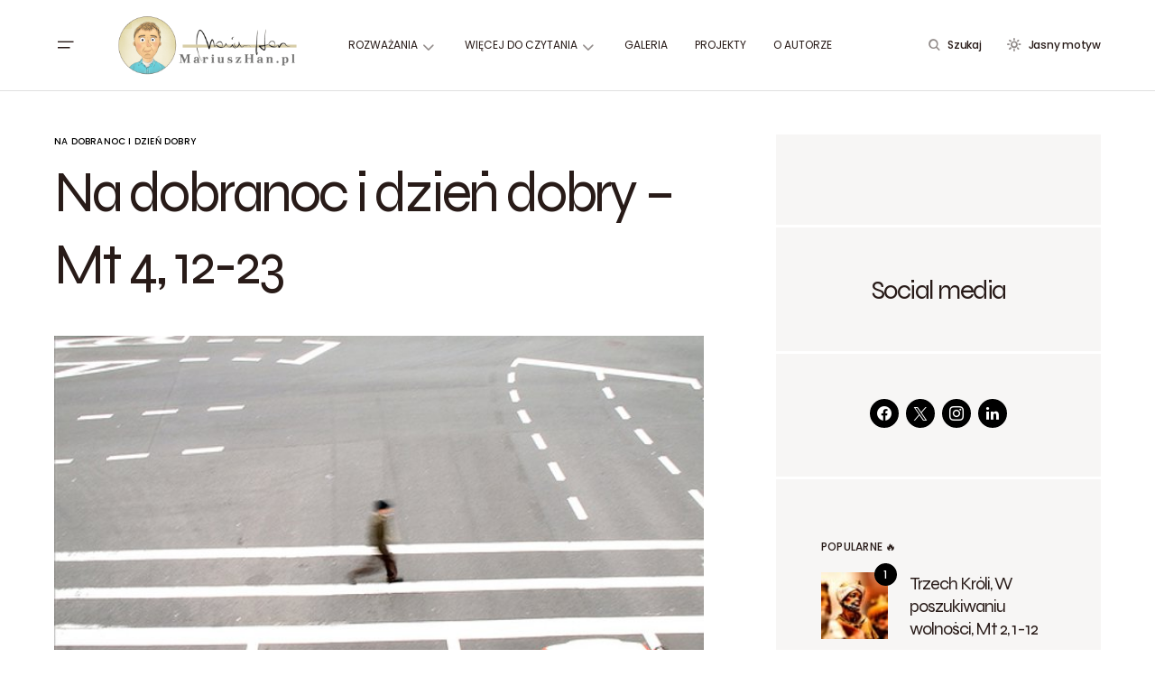

--- FILE ---
content_type: text/html; charset=UTF-8
request_url: https://mariuszhan.pl/2023/01/21/na-dobranoc-i-dzien-dobry-mt-4-12-23/
body_size: 22156
content:
<!doctype html><html lang="pl-PL"><head><meta charset="UTF-8" /><meta name="viewport" content="width=device-width, initial-scale=1" /><link rel="profile" href="https://gmpg.org/xfn/11" /><title>Na dobranoc i dzień dobry - Mt 4, 12-23 - MariuszHan.pl</title><meta name="robots" content="max-snippet:-1,max-image-preview:standard,max-video-preview:-1" /><link rel="canonical" href="https://mariuszhan.pl/2023/01/21/na-dobranoc-i-dzien-dobry-mt-4-12-23/" /><meta name="description" content="Pole działalności. Powołanie pierwszych uczniów Gdy Jezus posłyszał, że Jan został uwięziony, usunął się do Galilei. Opuścił jednak Nazaret…" /><meta property="og:type" content="article" /><meta property="og:locale" content="pl_PL" /><meta property="og:site_name" content="MariuszHan.pl" /><meta property="og:title" content="Na dobranoc i dzień dobry - Mt 4, 12-23" /><meta property="og:description" content="Pole działalności. Powołanie pierwszych uczniów Gdy Jezus posłyszał, że Jan został uwięziony, usunął się do Galilei. Opuścił jednak Nazaret, przyszedł i osiadł w Kafarnaum nad jeziorem…" /><meta property="og:url" content="https://mariuszhan.pl/2023/01/21/na-dobranoc-i-dzien-dobry-mt-4-12-23/" /><meta property="og:image" content="https://mariuszhan.pl/wp-content/uploads/2017/01/d2006259069.jpg" /><meta property="og:image:width" content="672" /><meta property="og:image:height" content="449" /><meta property="og:image:alt" content="(fot. Joshua Rappeneker / Foter.com / CC BY-SA)" /><meta property="article:published_time" content="2023-01-21T03:00:11+00:00" /><meta property="article:modified_time" content="2023-01-21T12:04:59+00:00" /><meta name="twitter:card" content="summary_large_image" /><meta name="twitter:title" content="Na dobranoc i dzień dobry - Mt 4, 12-23" /><meta name="twitter:description" content="Pole działalności. Powołanie pierwszych uczniów Gdy Jezus posłyszał, że Jan został uwięziony, usunął się do Galilei. Opuścił jednak Nazaret, przyszedł i osiadł w Kafarnaum nad jeziorem…" /><meta name="twitter:image" content="https://mariuszhan.pl/wp-content/uploads/2017/01/d2006259069.jpg" /><meta name="twitter:image:alt" content="(fot. Joshua Rappeneker / Foter.com / CC BY-SA)" /> <script type="application/ld+json">{"@context":"https://schema.org","@graph":[{"@type":"WebSite","@id":"https://mariuszhan.pl/#/schema/WebSite","url":"https://mariuszhan.pl/","name":"MariuszHan.pl","description":"social media – fotografia – coś dla ducha","inLanguage":"pl-PL","potentialAction":{"@type":"SearchAction","target":{"@type":"EntryPoint","urlTemplate":"https://mariuszhan.pl/search/{search_term_string}/"},"query-input":"required name=search_term_string"},"publisher":{"@type":"Organization","@id":"https://mariuszhan.pl/#/schema/Organization","name":"MariuszHan.pl","url":"https://mariuszhan.pl/","logo":{"@type":"ImageObject","url":"https://mariuszhan.pl/wp-content/uploads/2021/01/NEWfaviconsmall-size.png","contentUrl":"https://mariuszhan.pl/wp-content/uploads/2021/01/NEWfaviconsmall-size.png","width":100,"height":100}}},{"@type":"WebPage","@id":"https://mariuszhan.pl/2023/01/21/na-dobranoc-i-dzien-dobry-mt-4-12-23/","url":"https://mariuszhan.pl/2023/01/21/na-dobranoc-i-dzien-dobry-mt-4-12-23/","name":"Na dobranoc i dzień dobry - Mt 4, 12-23 - MariuszHan.pl","description":"Pole działalności. Powołanie pierwszych uczniów Gdy Jezus posłyszał, że Jan został uwięziony, usunął się do Galilei. Opuścił jednak Nazaret…","inLanguage":"pl-PL","isPartOf":{"@id":"https://mariuszhan.pl/#/schema/WebSite"},"breadcrumb":{"@type":"BreadcrumbList","@id":"https://mariuszhan.pl/#/schema/BreadcrumbList","itemListElement":[{"@type":"ListItem","position":1,"item":"https://mariuszhan.pl/","name":"MariuszHan.pl"},{"@type":"ListItem","position":2,"item":"https://mariuszhan.pl/category/na-dobranoc-i-dzien-dobry/","name":"Kategoria: Na dobranoc i dzień dobry"},{"@type":"ListItem","position":3,"name":"Na dobranoc i dzień dobry - Mt 4, 12-23"}]},"potentialAction":{"@type":"ReadAction","target":"https://mariuszhan.pl/2023/01/21/na-dobranoc-i-dzien-dobry-mt-4-12-23/"},"datePublished":"2023-01-21T03:00:11+00:00","dateModified":"2023-01-21T12:04:59+00:00","author":{"@type":"Person","@id":"https://mariuszhan.pl/#/schema/Person/8295d625f4c498ab8dc05ea42965191c","name":"Mariusz Han SJ","description":"Jezuita, Redaktor Radia 3ZZZ oraz duszpasterz Polonii w Melbourne (Australia)..."}}]}</script> <link rel='dns-prefetch' href='//www.googletagmanager.com' /><link rel='dns-prefetch' href='//fonts.googleapis.com' /><link href='https://fonts.gstatic.com' crossorigin rel='preconnect' /><link rel="alternate" type="application/rss+xml" title="MariuszHan.pl &raquo; Kanał z wpisami" href="https://mariuszhan.pl/feed/" /><link rel="alternate" type="application/rss+xml" title="MariuszHan.pl &raquo; Kanał z komentarzami" href="https://mariuszhan.pl/comments/feed/" /><link rel="alternate" title="oEmbed (JSON)" type="application/json+oembed" href="https://mariuszhan.pl/wp-json/oembed/1.0/embed?url=https%3A%2F%2Fmariuszhan.pl%2F2023%2F01%2F21%2Fna-dobranoc-i-dzien-dobry-mt-4-12-23%2F" /><link rel="alternate" title="oEmbed (XML)" type="text/xml+oembed" href="https://mariuszhan.pl/wp-json/oembed/1.0/embed?url=https%3A%2F%2Fmariuszhan.pl%2F2023%2F01%2F21%2Fna-dobranoc-i-dzien-dobry-mt-4-12-23%2F&#038;format=xml" /><link rel="preload" href="https://mariuszhan.pl/wp-content/plugins/canvas/assets/fonts/canvas-icons.woff" as="font" type="font/woff" crossorigin><style id='wp-img-auto-sizes-contain-inline-css'>img:is([sizes=auto i],[sizes^="auto," i]){contain-intrinsic-size:3000px 1500px}
/*# sourceURL=wp-img-auto-sizes-contain-inline-css */</style><link rel='stylesheet' id='canvas-css' href='https://mariuszhan.pl/wp-content/plugins/canvas/assets/css/canvas.css?ver=2.5.1' media='all' /><link rel='alternate stylesheet' id='powerkit-icons-css' href='https://mariuszhan.pl/wp-content/plugins/powerkit/assets/fonts/powerkit-icons.woff?ver=3.0.4' as='font' type='font/wof' crossorigin /><link rel='stylesheet' id='powerkit-css' href='https://mariuszhan.pl/wp-content/plugins/powerkit/assets/css/powerkit.css?ver=3.0.4' media='all' /><style id='wp-emoji-styles-inline-css'>img.wp-smiley, img.emoji {
		display: inline !important;
		border: none !important;
		box-shadow: none !important;
		height: 1em !important;
		width: 1em !important;
		margin: 0 0.07em !important;
		vertical-align: -0.1em !important;
		background: none !important;
		padding: 0 !important;
	}
/*# sourceURL=wp-emoji-styles-inline-css */</style><link rel='stylesheet' id='wp-block-library-css' href='https://mariuszhan.pl/wp-includes/css/dist/block-library/style.min.css?ver=6.9' media='all' /><style id='wp-block-categories-inline-css'>.wp-block-categories{box-sizing:border-box}.wp-block-categories.alignleft{margin-right:2em}.wp-block-categories.alignright{margin-left:2em}.wp-block-categories.wp-block-categories-dropdown.aligncenter{text-align:center}.wp-block-categories .wp-block-categories__label{display:block;width:100%}
/*# sourceURL=https://mariuszhan.pl/wp-includes/blocks/categories/style.min.css */</style><style id='wp-block-heading-inline-css'>h1:where(.wp-block-heading).has-background,h2:where(.wp-block-heading).has-background,h3:where(.wp-block-heading).has-background,h4:where(.wp-block-heading).has-background,h5:where(.wp-block-heading).has-background,h6:where(.wp-block-heading).has-background{padding:1.25em 2.375em}h1.has-text-align-left[style*=writing-mode]:where([style*=vertical-lr]),h1.has-text-align-right[style*=writing-mode]:where([style*=vertical-rl]),h2.has-text-align-left[style*=writing-mode]:where([style*=vertical-lr]),h2.has-text-align-right[style*=writing-mode]:where([style*=vertical-rl]),h3.has-text-align-left[style*=writing-mode]:where([style*=vertical-lr]),h3.has-text-align-right[style*=writing-mode]:where([style*=vertical-rl]),h4.has-text-align-left[style*=writing-mode]:where([style*=vertical-lr]),h4.has-text-align-right[style*=writing-mode]:where([style*=vertical-rl]),h5.has-text-align-left[style*=writing-mode]:where([style*=vertical-lr]),h5.has-text-align-right[style*=writing-mode]:where([style*=vertical-rl]),h6.has-text-align-left[style*=writing-mode]:where([style*=vertical-lr]),h6.has-text-align-right[style*=writing-mode]:where([style*=vertical-rl]){rotate:180deg}
/*# sourceURL=https://mariuszhan.pl/wp-includes/blocks/heading/style.min.css */</style><style id='wp-block-group-inline-css'>.wp-block-group{box-sizing:border-box}:where(.wp-block-group.wp-block-group-is-layout-constrained){position:relative}
/*# sourceURL=https://mariuszhan.pl/wp-includes/blocks/group/style.min.css */</style><link rel='stylesheet' id='canvas-block-section-heading-style-css' href='https://mariuszhan.pl/wp-content/plugins/canvas/components/basic-elements/block-section-heading/block.css?ver=1751001963' media='all' /><style id='global-styles-inline-css'>:root{--wp--preset--aspect-ratio--square: 1;--wp--preset--aspect-ratio--4-3: 4/3;--wp--preset--aspect-ratio--3-4: 3/4;--wp--preset--aspect-ratio--3-2: 3/2;--wp--preset--aspect-ratio--2-3: 2/3;--wp--preset--aspect-ratio--16-9: 16/9;--wp--preset--aspect-ratio--9-16: 9/16;--wp--preset--color--black: #000000;--wp--preset--color--cyan-bluish-gray: #abb8c3;--wp--preset--color--white: #FFFFFF;--wp--preset--color--pale-pink: #f78da7;--wp--preset--color--vivid-red: #cf2e2e;--wp--preset--color--luminous-vivid-orange: #ff6900;--wp--preset--color--luminous-vivid-amber: #fcb900;--wp--preset--color--light-green-cyan: #7bdcb5;--wp--preset--color--vivid-green-cyan: #00d084;--wp--preset--color--pale-cyan-blue: #8ed1fc;--wp--preset--color--vivid-cyan-blue: #0693e3;--wp--preset--color--vivid-purple: #9b51e0;--wp--preset--color--blue: #59BACC;--wp--preset--color--green: #58AD69;--wp--preset--color--orange: #FFBC49;--wp--preset--color--red: #e32c26;--wp--preset--color--gray-50: #f8f9fa;--wp--preset--color--gray-100: #f8f9fb;--wp--preset--color--gray-200: #E0E0E0;--wp--preset--color--secondary: #5C5C5C;--wp--preset--color--layout: #f7f6f5;--wp--preset--gradient--vivid-cyan-blue-to-vivid-purple: linear-gradient(135deg,rgb(6,147,227) 0%,rgb(155,81,224) 100%);--wp--preset--gradient--light-green-cyan-to-vivid-green-cyan: linear-gradient(135deg,rgb(122,220,180) 0%,rgb(0,208,130) 100%);--wp--preset--gradient--luminous-vivid-amber-to-luminous-vivid-orange: linear-gradient(135deg,rgb(252,185,0) 0%,rgb(255,105,0) 100%);--wp--preset--gradient--luminous-vivid-orange-to-vivid-red: linear-gradient(135deg,rgb(255,105,0) 0%,rgb(207,46,46) 100%);--wp--preset--gradient--very-light-gray-to-cyan-bluish-gray: linear-gradient(135deg,rgb(238,238,238) 0%,rgb(169,184,195) 100%);--wp--preset--gradient--cool-to-warm-spectrum: linear-gradient(135deg,rgb(74,234,220) 0%,rgb(151,120,209) 20%,rgb(207,42,186) 40%,rgb(238,44,130) 60%,rgb(251,105,98) 80%,rgb(254,248,76) 100%);--wp--preset--gradient--blush-light-purple: linear-gradient(135deg,rgb(255,206,236) 0%,rgb(152,150,240) 100%);--wp--preset--gradient--blush-bordeaux: linear-gradient(135deg,rgb(254,205,165) 0%,rgb(254,45,45) 50%,rgb(107,0,62) 100%);--wp--preset--gradient--luminous-dusk: linear-gradient(135deg,rgb(255,203,112) 0%,rgb(199,81,192) 50%,rgb(65,88,208) 100%);--wp--preset--gradient--pale-ocean: linear-gradient(135deg,rgb(255,245,203) 0%,rgb(182,227,212) 50%,rgb(51,167,181) 100%);--wp--preset--gradient--electric-grass: linear-gradient(135deg,rgb(202,248,128) 0%,rgb(113,206,126) 100%);--wp--preset--gradient--midnight: linear-gradient(135deg,rgb(2,3,129) 0%,rgb(40,116,252) 100%);--wp--preset--font-size--small: 13px;--wp--preset--font-size--medium: 20px;--wp--preset--font-size--large: 36px;--wp--preset--font-size--x-large: 42px;--wp--preset--spacing--20: 0.44rem;--wp--preset--spacing--30: 0.67rem;--wp--preset--spacing--40: 1rem;--wp--preset--spacing--50: 1.5rem;--wp--preset--spacing--60: 2.25rem;--wp--preset--spacing--70: 3.38rem;--wp--preset--spacing--80: 5.06rem;--wp--preset--shadow--natural: 6px 6px 9px rgba(0, 0, 0, 0.2);--wp--preset--shadow--deep: 12px 12px 50px rgba(0, 0, 0, 0.4);--wp--preset--shadow--sharp: 6px 6px 0px rgba(0, 0, 0, 0.2);--wp--preset--shadow--outlined: 6px 6px 0px -3px rgb(255, 255, 255), 6px 6px rgb(0, 0, 0);--wp--preset--shadow--crisp: 6px 6px 0px rgb(0, 0, 0);}:where(.is-layout-flex){gap: 0.5em;}:where(.is-layout-grid){gap: 0.5em;}body .is-layout-flex{display: flex;}.is-layout-flex{flex-wrap: wrap;align-items: center;}.is-layout-flex > :is(*, div){margin: 0;}body .is-layout-grid{display: grid;}.is-layout-grid > :is(*, div){margin: 0;}:where(.wp-block-columns.is-layout-flex){gap: 2em;}:where(.wp-block-columns.is-layout-grid){gap: 2em;}:where(.wp-block-post-template.is-layout-flex){gap: 1.25em;}:where(.wp-block-post-template.is-layout-grid){gap: 1.25em;}.has-black-color{color: var(--wp--preset--color--black) !important;}.has-cyan-bluish-gray-color{color: var(--wp--preset--color--cyan-bluish-gray) !important;}.has-white-color{color: var(--wp--preset--color--white) !important;}.has-pale-pink-color{color: var(--wp--preset--color--pale-pink) !important;}.has-vivid-red-color{color: var(--wp--preset--color--vivid-red) !important;}.has-luminous-vivid-orange-color{color: var(--wp--preset--color--luminous-vivid-orange) !important;}.has-luminous-vivid-amber-color{color: var(--wp--preset--color--luminous-vivid-amber) !important;}.has-light-green-cyan-color{color: var(--wp--preset--color--light-green-cyan) !important;}.has-vivid-green-cyan-color{color: var(--wp--preset--color--vivid-green-cyan) !important;}.has-pale-cyan-blue-color{color: var(--wp--preset--color--pale-cyan-blue) !important;}.has-vivid-cyan-blue-color{color: var(--wp--preset--color--vivid-cyan-blue) !important;}.has-vivid-purple-color{color: var(--wp--preset--color--vivid-purple) !important;}.has-black-background-color{background-color: var(--wp--preset--color--black) !important;}.has-cyan-bluish-gray-background-color{background-color: var(--wp--preset--color--cyan-bluish-gray) !important;}.has-white-background-color{background-color: var(--wp--preset--color--white) !important;}.has-pale-pink-background-color{background-color: var(--wp--preset--color--pale-pink) !important;}.has-vivid-red-background-color{background-color: var(--wp--preset--color--vivid-red) !important;}.has-luminous-vivid-orange-background-color{background-color: var(--wp--preset--color--luminous-vivid-orange) !important;}.has-luminous-vivid-amber-background-color{background-color: var(--wp--preset--color--luminous-vivid-amber) !important;}.has-light-green-cyan-background-color{background-color: var(--wp--preset--color--light-green-cyan) !important;}.has-vivid-green-cyan-background-color{background-color: var(--wp--preset--color--vivid-green-cyan) !important;}.has-pale-cyan-blue-background-color{background-color: var(--wp--preset--color--pale-cyan-blue) !important;}.has-vivid-cyan-blue-background-color{background-color: var(--wp--preset--color--vivid-cyan-blue) !important;}.has-vivid-purple-background-color{background-color: var(--wp--preset--color--vivid-purple) !important;}.has-black-border-color{border-color: var(--wp--preset--color--black) !important;}.has-cyan-bluish-gray-border-color{border-color: var(--wp--preset--color--cyan-bluish-gray) !important;}.has-white-border-color{border-color: var(--wp--preset--color--white) !important;}.has-pale-pink-border-color{border-color: var(--wp--preset--color--pale-pink) !important;}.has-vivid-red-border-color{border-color: var(--wp--preset--color--vivid-red) !important;}.has-luminous-vivid-orange-border-color{border-color: var(--wp--preset--color--luminous-vivid-orange) !important;}.has-luminous-vivid-amber-border-color{border-color: var(--wp--preset--color--luminous-vivid-amber) !important;}.has-light-green-cyan-border-color{border-color: var(--wp--preset--color--light-green-cyan) !important;}.has-vivid-green-cyan-border-color{border-color: var(--wp--preset--color--vivid-green-cyan) !important;}.has-pale-cyan-blue-border-color{border-color: var(--wp--preset--color--pale-cyan-blue) !important;}.has-vivid-cyan-blue-border-color{border-color: var(--wp--preset--color--vivid-cyan-blue) !important;}.has-vivid-purple-border-color{border-color: var(--wp--preset--color--vivid-purple) !important;}.has-vivid-cyan-blue-to-vivid-purple-gradient-background{background: var(--wp--preset--gradient--vivid-cyan-blue-to-vivid-purple) !important;}.has-light-green-cyan-to-vivid-green-cyan-gradient-background{background: var(--wp--preset--gradient--light-green-cyan-to-vivid-green-cyan) !important;}.has-luminous-vivid-amber-to-luminous-vivid-orange-gradient-background{background: var(--wp--preset--gradient--luminous-vivid-amber-to-luminous-vivid-orange) !important;}.has-luminous-vivid-orange-to-vivid-red-gradient-background{background: var(--wp--preset--gradient--luminous-vivid-orange-to-vivid-red) !important;}.has-very-light-gray-to-cyan-bluish-gray-gradient-background{background: var(--wp--preset--gradient--very-light-gray-to-cyan-bluish-gray) !important;}.has-cool-to-warm-spectrum-gradient-background{background: var(--wp--preset--gradient--cool-to-warm-spectrum) !important;}.has-blush-light-purple-gradient-background{background: var(--wp--preset--gradient--blush-light-purple) !important;}.has-blush-bordeaux-gradient-background{background: var(--wp--preset--gradient--blush-bordeaux) !important;}.has-luminous-dusk-gradient-background{background: var(--wp--preset--gradient--luminous-dusk) !important;}.has-pale-ocean-gradient-background{background: var(--wp--preset--gradient--pale-ocean) !important;}.has-electric-grass-gradient-background{background: var(--wp--preset--gradient--electric-grass) !important;}.has-midnight-gradient-background{background: var(--wp--preset--gradient--midnight) !important;}.has-small-font-size{font-size: var(--wp--preset--font-size--small) !important;}.has-medium-font-size{font-size: var(--wp--preset--font-size--medium) !important;}.has-large-font-size{font-size: var(--wp--preset--font-size--large) !important;}.has-x-large-font-size{font-size: var(--wp--preset--font-size--x-large) !important;}
/*# sourceURL=global-styles-inline-css */</style><style id='classic-theme-styles-inline-css'>/*! This file is auto-generated */
.wp-block-button__link{color:#fff;background-color:#32373c;border-radius:9999px;box-shadow:none;text-decoration:none;padding:calc(.667em + 2px) calc(1.333em + 2px);font-size:1.125em}.wp-block-file__button{background:#32373c;color:#fff;text-decoration:none}
/*# sourceURL=/wp-includes/css/classic-themes.min.css */</style><link rel='stylesheet' id='canvas-block-posts-sidebar-css' href='https://mariuszhan.pl/wp-content/plugins/canvas/components/posts/block-posts-sidebar/block-posts-sidebar.css?ver=1751001963' media='all' /><link rel='stylesheet' id='absolute-reviews-css' href='https://mariuszhan.pl/wp-content/plugins/absolute-reviews/public/css/absolute-reviews-public.css?ver=1.1.6' media='all' /><link rel='stylesheet' id='advanced-popups-css' href='https://mariuszhan.pl/wp-content/plugins/advanced-popups/public/css/advanced-popups-public.css?ver=1.2.2' media='all' /><link rel='stylesheet' id='canvas-block-heading-style-css' href='https://mariuszhan.pl/wp-content/plugins/canvas/components/content-formatting/block-heading/block.css?ver=1751001963' media='all' /><link rel='stylesheet' id='canvas-block-list-style-css' href='https://mariuszhan.pl/wp-content/plugins/canvas/components/content-formatting/block-list/block.css?ver=1751001963' media='all' /><link rel='stylesheet' id='canvas-block-paragraph-style-css' href='https://mariuszhan.pl/wp-content/plugins/canvas/components/content-formatting/block-paragraph/block.css?ver=1751001963' media='all' /><link rel='stylesheet' id='canvas-block-separator-style-css' href='https://mariuszhan.pl/wp-content/plugins/canvas/components/content-formatting/block-separator/block.css?ver=1751001963' media='all' /><link rel='stylesheet' id='canvas-block-group-style-css' href='https://mariuszhan.pl/wp-content/plugins/canvas/components/basic-elements/block-group/block.css?ver=1751001963' media='all' /><link rel='stylesheet' id='canvas-block-cover-style-css' href='https://mariuszhan.pl/wp-content/plugins/canvas/components/basic-elements/block-cover/block.css?ver=1751001963' media='all' /><link rel='stylesheet' id='powerkit-author-box-css' href='https://mariuszhan.pl/wp-content/plugins/powerkit/modules/author-box/public/css/public-powerkit-author-box.css?ver=3.0.4' media='all' /><link rel='stylesheet' id='powerkit-basic-elements-css' href='https://mariuszhan.pl/wp-content/plugins/powerkit/modules/basic-elements/public/css/public-powerkit-basic-elements.css?ver=3.0.4' media='screen' /><link rel='stylesheet' id='powerkit-coming-soon-css' href='https://mariuszhan.pl/wp-content/plugins/powerkit/modules/coming-soon/public/css/public-powerkit-coming-soon.css?ver=3.0.4' media='all' /><link rel='stylesheet' id='powerkit-content-formatting-css' href='https://mariuszhan.pl/wp-content/plugins/powerkit/modules/content-formatting/public/css/public-powerkit-content-formatting.css?ver=3.0.4' media='all' /><link rel='stylesheet' id='powerkit-сontributors-css' href='https://mariuszhan.pl/wp-content/plugins/powerkit/modules/contributors/public/css/public-powerkit-contributors.css?ver=3.0.4' media='all' /><link rel='stylesheet' id='powerkit-facebook-css' href='https://mariuszhan.pl/wp-content/plugins/powerkit/modules/facebook/public/css/public-powerkit-facebook.css?ver=3.0.4' media='all' /><link rel='stylesheet' id='powerkit-featured-categories-css' href='https://mariuszhan.pl/wp-content/plugins/powerkit/modules/featured-categories/public/css/public-powerkit-featured-categories.css?ver=3.0.4' media='all' /><link rel='stylesheet' id='powerkit-inline-posts-css' href='https://mariuszhan.pl/wp-content/plugins/powerkit/modules/inline-posts/public/css/public-powerkit-inline-posts.css?ver=3.0.4' media='all' /><link rel='stylesheet' id='powerkit-instagram-css' href='https://mariuszhan.pl/wp-content/plugins/powerkit/modules/instagram/public/css/public-powerkit-instagram.css?ver=3.0.4' media='all' /><link rel='stylesheet' id='powerkit-justified-gallery-css' href='https://mariuszhan.pl/wp-content/plugins/powerkit/modules/justified-gallery/public/css/public-powerkit-justified-gallery.css?ver=3.0.4' media='all' /><link rel='stylesheet' id='powerkit-lazyload-css' href='https://mariuszhan.pl/wp-content/plugins/powerkit/modules/lazyload/public/css/public-powerkit-lazyload.css?ver=3.0.4' media='all' /><link rel='stylesheet' id='glightbox-css' href='https://mariuszhan.pl/wp-content/plugins/powerkit/modules/lightbox/public/css/glightbox.min.css?ver=3.0.4' media='all' /><link rel='stylesheet' id='powerkit-lightbox-css' href='https://mariuszhan.pl/wp-content/plugins/powerkit/modules/lightbox/public/css/public-powerkit-lightbox.css?ver=3.0.4' media='all' /><link rel='stylesheet' id='powerkit-opt-in-forms-css' href='https://mariuszhan.pl/wp-content/plugins/powerkit/modules/opt-in-forms/public/css/public-powerkit-opt-in-forms.css?ver=3.0.4' media='all' /><link rel='stylesheet' id='powerkit-pinterest-css' href='https://mariuszhan.pl/wp-content/plugins/powerkit/modules/pinterest/public/css/public-powerkit-pinterest.css?ver=3.0.4' media='all' /><link rel='stylesheet' id='powerkit-widget-posts-css' href='https://mariuszhan.pl/wp-content/plugins/powerkit/modules/posts/public/css/public-powerkit-widget-posts.css?ver=3.0.4' media='all' /><link rel='stylesheet' id='powerkit-scroll-to-top-css' href='https://mariuszhan.pl/wp-content/plugins/powerkit/modules/scroll-to-top/public/css/public-powerkit-scroll-to-top.css?ver=3.0.4' media='all' /><link rel='stylesheet' id='powerkit-share-buttons-css' href='https://mariuszhan.pl/wp-content/plugins/powerkit/modules/share-buttons/public/css/public-powerkit-share-buttons.css?ver=3.0.4' media='all' /><link rel='stylesheet' id='powerkit-slider-gallery-css' href='https://mariuszhan.pl/wp-content/plugins/powerkit/modules/slider-gallery/public/css/public-powerkit-slider-gallery.css?ver=3.0.4' media='all' /><link rel='stylesheet' id='powerkit-social-links-css' href='https://mariuszhan.pl/wp-content/plugins/powerkit/modules/social-links/public/css/public-powerkit-social-links.css?ver=3.0.4' media='all' /><link rel='stylesheet' id='powerkit-table-of-contents-css' href='https://mariuszhan.pl/wp-content/plugins/powerkit/modules/table-of-contents/public/css/public-powerkit-table-of-contents.css?ver=3.0.4' media='all' /><link rel='stylesheet' id='powerkit-twitter-css' href='https://mariuszhan.pl/wp-content/plugins/powerkit/modules/twitter/public/css/public-powerkit-twitter.css?ver=3.0.4' media='all' /><link rel='stylesheet' id='powerkit-widget-about-css' href='https://mariuszhan.pl/wp-content/plugins/powerkit/modules/widget-about/public/css/public-powerkit-widget-about.css?ver=3.0.4' media='all' /><link rel='stylesheet' id='responsive-lightbox-swipebox-css' href='https://mariuszhan.pl/wp-content/plugins/responsive-lightbox/assets/swipebox/swipebox.min.css?ver=1.5.2' media='all' /><link rel='stylesheet' id='magnific-popup-css' href='https://mariuszhan.pl/wp-content/themes/chloe/assets/css/magnific-popup.css?ver=1.0.6' media='all' /><link rel='stylesheet' id='sight-css' href='https://mariuszhan.pl/wp-content/plugins/sight/render/css/sight.css?ver=1747029067' media='all' /><link rel='stylesheet' id='sight-common-css' href='https://mariuszhan.pl/wp-content/plugins/sight/render/css/sight-common.css?ver=1747029067' media='all' /><link rel='stylesheet' id='sight-lightbox-css' href='https://mariuszhan.pl/wp-content/plugins/sight/render/css/sight-lightbox.css?ver=1747029067' media='all' /><link rel='stylesheet' id='rt-fontawsome-css' href='https://mariuszhan.pl/wp-content/plugins/the-post-grid/assets/vendor/font-awesome/css/font-awesome.min.css?ver=7.8.8' media='all' /><link rel='stylesheet' id='rt-tpg-css' href='https://mariuszhan.pl/wp-content/plugins/the-post-grid/assets/css/thepostgrid.min.css?ver=7.8.8' media='all' /><link rel='stylesheet' id='csco-styles-css' href='https://mariuszhan.pl/wp-content/themes/chloe/style.css?ver=1.0.6' media='all' /><style id='csco-styles-inline-css'>:root { --social-links-label: "CONNECT"; }
.searchwp-live-search-no-min-chars:after { content: "Continue typing" }
/*# sourceURL=csco-styles-inline-css */</style><link rel='stylesheet' id='wp-pagenavi-css' href='https://mariuszhan.pl/wp-content/plugins/wp-pagenavi/pagenavi-css.css?ver=2.70' media='all' /><link rel='stylesheet' id='jquery-lazyloadxt-spinner-css-css' href='//mariuszhan.pl/wp-content/plugins/a3-lazy-load/assets/css/jquery.lazyloadxt.spinner.css?ver=6.9' media='all' /><link rel='stylesheet' id='a3a3_lazy_load-css' href='//mariuszhan.pl/wp-content/uploads/sass/a3_lazy_load.min.css?ver=1612787633' media='all' /><link rel='stylesheet' id='9f9acad298c4b47002b81b4dd6912635-css' href='https://fonts.googleapis.com/css?display=swap&family=Poppins%3A400%2C400i%2C500i%2C500%2C700%2C700i&#038;subset=latin%2Clatin-ext%2Ccyrillic%2Ccyrillic-ext%2Cvietnamese&#038;ver=1.0.6' media='all' /><style id='csco-theme-fonts-inline-css'>@font-face {font-family: syne;src: url('https://mariuszhan.pl/wp-content/themes/chloe/assets/static/fonts/syne-regular.woff2') format('woff2'),url('https://mariuszhan.pl/wp-content/themes/chloe/assets/static/fonts/syne-regular.woff') format('woff');font-weight: 400;font-style: normal;font-display: swap;}
/*# sourceURL=csco-theme-fonts-inline-css */</style><style id='csco-customizer-output-styles-inline-css'>:root, [data-site-scheme="default"]{--cs-color-site-background:#FFFFFF;--cs-color-layout-background:#f7f6f5;--cs-color-search-background:#f7f6f5;--cs-color-header-background:#FFFFFF;--cs-color-header-bottombar-background:#FFFFFF;--cs-color-submenu-background:#FFFFFF;--cs-color-footer-topbar-background:#f7f6f5;--cs-color-footer-background:#FFFFFF;}:root, [data-scheme="default"]{--cs-color-overlay-background:rgba(7,15,31,0.4);--cs-color-primary:#281b18;--cs-color-primary-contrast:#FFFFFF;--cs-color-secondary:#5C5C5C;--cs-palette-color-secondary:#5C5C5C;--cs-color-secondary-contrast:#ffffff;--cs-color-category:#000000;--cs-color-category-hover:#818181;--cs-color-button:#070f1f;--cs-color-button-contrast:#FFFFFF;--cs-color-button-hover:#381918;--cs-color-button-hover-contrast:#FFFFFF;--cs-color-styled-category:#070f1f;--cs-color-styled-category-contrast:#ffffff;--cs-color-styled-category-hover:#000000;--cs-color-styled-category-hover-contrast:#ffffff;--cs-color-decoration:#e6ebe5;--cs-color-decoration-contrast:#000000;}[data-site-scheme="dark"]{--cs-color-site-background:#000000;--cs-color-layout-background:#232323;--cs-color-search-background:#232323;--cs-color-header-background:#000000;--cs-color-header-bottombar-background:#000000;--cs-color-submenu-background:#232323;--cs-color-footer-topbar-background:#232323;--cs-color-footer-background:#000000;}[data-scheme="dark"]{--cs-color-overlay-background:rgba(49,50,54,0.4);--cs-color-primary:#ffffff;--cs-color-primary-contrast:#000000;--cs-color-secondary:#858585;--cs-palette-color-secondary:#858585;--cs-color-secondary-contrast:#ffffff;--cs-color-category:#ffffff;--cs-color-category-hover:#818181;--cs-color-button:#151515;--cs-color-button-contrast:#FFFFFF;--cs-color-button-hover:#313131;--cs-color-button-hover-contrast:#FFFFFF;--cs-color-styled-category:#000000;--cs-color-styled-category-contrast:#FFFFFF;--cs-color-styled-category-hover:#232323;--cs-color-styled-category-hover-contrast:#ffffff;--cs-color-decoration:#313131;--cs-color-decoration-contrast:#ffffff;}:root{--cs-layout-elements-border-radius:0px;--cs-thumbnail-border-radius:0px;--cs-button-border-radius:0px;--cs-header-initial-height:100px;--cs-header-height:80px;--cs-header-border-width:1px;--cs-header-init-border-width:1px;--cs-header-bottombar-height:60px;--cs-header-bottombar-border-width:0px;}.cs-posts-area__home.cs-posts-area__grid{--cs-posts-area-grid-columns:2;--cs-posts-area-grid-column-gap:24px;}.cs-posts-area__home{--cs-posts-area-grid-row-gap:80px;}.cs-posts-area__archive.cs-posts-area__grid{--cs-posts-area-grid-columns:2;--cs-posts-area-grid-column-gap:24px;}.cs-posts-area__archive{--cs-posts-area-grid-row-gap:80px;}@media (max-width: 1199.98px){.cs-posts-area__home.cs-posts-area__grid{--cs-posts-area-grid-columns:2;--cs-posts-area-grid-column-gap:24px;}.cs-posts-area__home{--cs-posts-area-grid-row-gap:60px;}.cs-posts-area__archive.cs-posts-area__grid{--cs-posts-area-grid-columns:2;--cs-posts-area-grid-column-gap:24px;}.cs-posts-area__archive{--cs-posts-area-grid-row-gap:60px;}}@media (max-width: 991.98px){.cs-posts-area__home.cs-posts-area__grid{--cs-posts-area-grid-columns:2;--cs-posts-area-grid-column-gap:24px;}.cs-posts-area__home{--cs-posts-area-grid-row-gap:40px;}.cs-posts-area__archive.cs-posts-area__grid{--cs-posts-area-grid-columns:2;--cs-posts-area-grid-column-gap:24px;}.cs-posts-area__archive{--cs-posts-area-grid-row-gap:40px;}}@media (max-width: 575.98px){.cs-posts-area__home.cs-posts-area__grid{--cs-posts-area-grid-columns:1;--cs-posts-area-grid-column-gap:24px;}.cs-posts-area__home{--cs-posts-area-grid-row-gap:40px;}.cs-posts-area__archive.cs-posts-area__grid{--cs-posts-area-grid-columns:1;--cs-posts-area-grid-column-gap:24px;}.cs-posts-area__archive{--cs-posts-area-grid-row-gap:40px;}}
/*# sourceURL=csco-customizer-output-styles-inline-css */</style> <script src="https://mariuszhan.pl/wp-includes/js/jquery/jquery.min.js?ver=3.7.1" id="jquery-core-js"></script> <script src="https://mariuszhan.pl/wp-includes/js/jquery/jquery-migrate.min.js?ver=3.4.1" id="jquery-migrate-js"></script> <script src="https://mariuszhan.pl/wp-content/plugins/advanced-popups/public/js/advanced-popups-public.js?ver=1.2.2" id="advanced-popups-js"></script> <script src="https://mariuszhan.pl/wp-content/plugins/responsive-lightbox/assets/dompurify/purify.min.js?ver=3.3.1" id="dompurify-js"></script> <script id="responsive-lightbox-sanitizer-js-before">window.RLG = window.RLG || {}; window.RLG.sanitizeAllowedHosts = ["youtube.com","www.youtube.com","youtu.be","vimeo.com","player.vimeo.com"];
//# sourceURL=responsive-lightbox-sanitizer-js-before</script> <script src="https://mariuszhan.pl/wp-content/plugins/responsive-lightbox/js/sanitizer.js?ver=2.6.1" id="responsive-lightbox-sanitizer-js"></script> <script src="https://mariuszhan.pl/wp-content/plugins/responsive-lightbox/assets/swipebox/jquery.swipebox.min.js?ver=1.5.2" id="responsive-lightbox-swipebox-js"></script> <script src="https://mariuszhan.pl/wp-includes/js/underscore.min.js?ver=1.13.7" id="underscore-js"></script> <script src="https://mariuszhan.pl/wp-content/plugins/responsive-lightbox/assets/infinitescroll/infinite-scroll.pkgd.min.js?ver=4.0.1" id="responsive-lightbox-infinite-scroll-js"></script> <script id="responsive-lightbox-js-before">var rlArgs = {"script":"swipebox","selector":"lightbox","customEvents":"","activeGalleries":true,"animation":true,"hideCloseButtonOnMobile":false,"removeBarsOnMobile":false,"hideBars":true,"hideBarsDelay":5000,"videoMaxWidth":1080,"useSVG":true,"loopAtEnd":false,"woocommerce_gallery":false,"ajaxurl":"https:\/\/mariuszhan.pl\/wp-admin\/admin-ajax.php","nonce":"af8c5f0392","preview":false,"postId":4038,"scriptExtension":false};

//# sourceURL=responsive-lightbox-js-before</script> <script src="https://mariuszhan.pl/wp-content/plugins/responsive-lightbox/js/front.js?ver=2.6.1" id="responsive-lightbox-js"></script> 
 <script src="https://www.googletagmanager.com/gtag/js?id=GT-MB6TGKS" id="google_gtagjs-js" async></script> <script id="google_gtagjs-js-after">window.dataLayer = window.dataLayer || [];function gtag(){dataLayer.push(arguments);}
gtag("set","linker",{"domains":["mariuszhan.pl"]});
gtag("js", new Date());
gtag("set", "developer_id.dZTNiMT", true);
gtag("config", "GT-MB6TGKS");
//# sourceURL=google_gtagjs-js-after</script> <link rel="https://api.w.org/" href="https://mariuszhan.pl/wp-json/" /><link rel="alternate" title="JSON" type="application/json" href="https://mariuszhan.pl/wp-json/wp/v2/posts/4038" /><link rel="EditURI" type="application/rsd+xml" title="RSD" href="https://mariuszhan.pl/xmlrpc.php?rsd" /><link rel="preload" href="https://mariuszhan.pl/wp-content/plugins/absolute-reviews/fonts/absolute-reviews-icons.woff" as="font" type="font/woff" crossorigin>
 <script async src="https://www.googletagmanager.com/gtag/js?id=UA-189162632-1"></script> <script>window.dataLayer = window.dataLayer || [];
  function gtag(){dataLayer.push(arguments);}
  gtag('js', new Date());

  gtag('config', 'UA-189162632-1');</script> <link rel="preload" href="https://mariuszhan.pl/wp-content/plugins/advanced-popups/fonts/advanced-popups-icons.woff" as="font" type="font/woff" crossorigin><meta name="generator" content="Site Kit by Google 1.170.0" /><style>:root {
                --tpg-primary-color: #0d6efd;
                --tpg-secondary-color: #0654c4;
                --tpg-primary-light: #c4d0ff
            }</style> <script type="text/javascript">var jQueryMigrateHelperHasSentDowngrade = false;

			window.onerror = function( msg, url, line, col, error ) {
				// Break out early, do not processing if a downgrade reqeust was already sent.
				if ( jQueryMigrateHelperHasSentDowngrade ) {
					return true;
                }

				var xhr = new XMLHttpRequest();
				var nonce = '0b09cbcb88';
				var jQueryFunctions = [
					'andSelf',
					'browser',
					'live',
					'boxModel',
					'support.boxModel',
					'size',
					'swap',
					'clean',
					'sub',
                ];
				var match_pattern = /\)\.(.+?) is not a function/;
                var erroredFunction = msg.match( match_pattern );

                // If there was no matching functions, do not try to downgrade.
                if ( null === erroredFunction || typeof erroredFunction !== 'object' || typeof erroredFunction[1] === "undefined" || -1 === jQueryFunctions.indexOf( erroredFunction[1] ) ) {
                    return true;
                }

                // Set that we've now attempted a downgrade request.
                jQueryMigrateHelperHasSentDowngrade = true;

				xhr.open( 'POST', 'https://mariuszhan.pl/wp-admin/admin-ajax.php' );
				xhr.setRequestHeader( 'Content-Type', 'application/x-www-form-urlencoded' );
				xhr.onload = function () {
					var response,
                        reload = false;

					if ( 200 === xhr.status ) {
                        try {
                        	response = JSON.parse( xhr.response );

                        	reload = response.data.reload;
                        } catch ( e ) {
                        	reload = false;
                        }
                    }

					// Automatically reload the page if a deprecation caused an automatic downgrade, ensure visitors get the best possible experience.
					if ( reload ) {
						location.reload();
                    }
				};

				xhr.send( encodeURI( 'action=jquery-migrate-downgrade-version&_wpnonce=' + nonce ) );

				// Suppress error alerts in older browsers
				return true;
			}</script> <style id='csco-theme-typography'>:root {
		/* Base Font */
		--cs-font-base-family: Poppins;
		--cs-font-base-size: 1rem;
		--cs-font-base-weight: 400;
		--cs-font-base-style: normal;
		--cs-font-base-letter-spacing: normal;
		--cs-font-base-line-height: 1.5;

		/* Primary Font */
		--cs-font-primary-family: Poppins;
		--cs-font-primary-size: 0.75rem;
		--cs-font-primary-weight: 500;
		--cs-font-primary-style: normal;
		--cs-font-primary-letter-spacing: 0.02em;
		--cs-font-primary-text-transform: uppercase;

		/* Secondary Font */
		--cs-font-secondary-family: Poppins;
		--cs-font-secondary-size: 0.75rem;
		--cs-font-secondary-weight: 500;
		--cs-font-secondary-style: normal;
		--cs-font-secondary-letter-spacing: -0.02em;
		--cs-font-secondary-text-transform: none;

		/* Category Font */
		--cs-font-category-family: Poppins;
		--cs-font-category-size: 0.625rem;
		--cs-font-category-weight: 500;
		--cs-font-category-style: normal;
		--cs-font-category-letter-spacing: 0.02em;
		--cs-font-category-text-transform: uppercase;

		/* Post Meta Font */
		--cs-font-post-meta-family: Poppins;
		--cs-font-post-meta-size: 0.75rem;
		--cs-font-post-meta-weight: 500;
		--cs-font-post-meta-style: normal;
		--cs-font-post-meta-letter-spacing: -0.01em;
		--cs-font-post-meta-text-transform: none;

		/* Input Font */
		--cs-font-input-family: Poppins;
		--cs-font-input-size: 0.75rem;
		--cs-font-input-weight: 500;
		--cs-font-input-style: normal;
		--cs-font-input-letter-spacing: -0.02em;
		--cs-font-input-text-transform: none;

		/* Post Subbtitle */
		--cs-font-post-subtitle-family: inherit;
		--cs-font-post-subtitle-size: 1.25rem;
		--cs-font-post-subtitle-letter-spacing: -0.02em;

		/* Post Content */
		--cs-font-post-content-family: Poppins;
		--cs-font-post-content-size: 1rem;
		--cs-font-post-content-letter-spacing: -0.02em;
		--cs-font-post-content-line-height: 1.75;

		/* Entry Excerpt */
		--cs-font-entry-excerpt-family: Poppins;
		--cs-font-entry-excerpt-size: 0.875rem;
		--cs-font-entry-excerpt-letter-spacing: normal;
		--cs-font-entry-excerpt-line-height: 1.5;

		/* Logos --------------- */

		/* Main Logo */
		--cs-font-main-logo-family: syne;
		--cs-font-main-logo-size: 2rem;
		--cs-font-main-logo-weight: 400;
		--cs-font-main-logo-style: normal;
		--cs-font-main-logo-letter-spacing: -0.05em;
		--cs-font-main-logo-text-transform: none;

		/* Footer Logo */
		--cs-font-footer-logo-family: syne;
		--cs-font-footer-logo-size: 2rem;
		--cs-font-footer-logo-weight: 400;
		--cs-font-footer-logo-style: normal;
		--cs-font-footer-logo-letter-spacing: -0.05em;
		--cs-font-footer-logo-text-transform: none;

		/* Headings --------------- */

		/* Headings */
		--cs-font-headings-family: syne;
		--cs-font-headings-weight: 400;
		--cs-font-headings-style: normal;
		--cs-font-headings-line-height: 1.25;
		--cs-font-headings-letter-spacing: -0.05em;
		--cs-font-headings-text-transform: none;

		/* Menu Font --------------- */

		/* Menu */
		/* Used for main top level menu elements. */
		--cs-font-menu-family: Poppins;
		--cs-font-menu-size: 0.75rem;
		--cs-font-menu-weight: 400;
		--cs-font-menu-style: normal;
		--cs-font-menu-letter-spacing: initial;
		--cs-font-menu-text-transform: uppercase;

		/* Submenu Font */
		/* Used for submenu elements. */
		--cs-font-submenu-family: Poppins;
		--cs-font-submenu-size: 0.8125rem;
		--cs-font-submenu-weight: 400;
		--cs-font-submenu-style: normal;
		--cs-font-submenu-letter-spacing: -0.01em;
		--cs-font-submenu-text-transform: none;
	}</style><link rel="icon" href="https://mariuszhan.pl/wp-content/uploads/2021/01/NEWfaviconsmall-size.png" sizes="32x32" /><link rel="icon" href="https://mariuszhan.pl/wp-content/uploads/2021/01/NEWfaviconsmall-size.png" sizes="192x192" /><link rel="apple-touch-icon" href="https://mariuszhan.pl/wp-content/uploads/2021/01/NEWfaviconsmall-size.png" /><meta name="msapplication-TileImage" content="https://mariuszhan.pl/wp-content/uploads/2021/01/NEWfaviconsmall-size.png" /></head><body class="wp-singular post-template-default single single-post postid-4038 single-format-standard wp-embed-responsive wp-theme-chloe rttpg rttpg-7.8.8 radius-frontend rttpg-body-wrap rttpg-flaticon cs-page-layout-right cs-header-two-global cs-navbar-smart-enabled cs-sticky-sidebar-enabled cs-stick-last" data-scheme='default' data-site-scheme='default'><div class="cs-site-overlay"></div><div class="cs-offcanvas"><div class="cs-offcanvas__header"><nav class="cs-offcanvas__nav">
<span class="cs-offcanvas__toggle" role="button"><i class="cs-icon cs-icon-x"></i></span></nav></div><aside class="cs-offcanvas__sidebar"><div class="cs-offcanvas__inner cs-offcanvas__area cs-widget-area"><div class="widget widget_nav_menu"><div class="menu-menu-glowne-container"><ul id="menu-menu-glowne" class="menu"><li id="menu-item-73700" class="menu-item menu-item-type-custom menu-item-object-custom menu-item-has-children menu-item-73700"><a href="#">Rozważania</a><ul class="sub-menu"><li id="menu-item-73701" class="menu-item menu-item-type-taxonomy menu-item-object-category current-post-ancestor current-menu-parent current-post-parent menu-item-73701"><a href="https://mariuszhan.pl/category/na-dobranoc-i-dzien-dobry/">Na dobranoc i dzień dobry</a></li><li id="menu-item-73702" class="menu-item menu-item-type-taxonomy menu-item-object-category menu-item-73702"><a href="https://mariuszhan.pl/category/rozwazania-do-ewangelii/">Rozważania do Ewangelii</a></li><li id="menu-item-73718" class="menu-item menu-item-type-taxonomy menu-item-object-category menu-item-73718"><a href="https://mariuszhan.pl/category/zwierzamy-do-doskonalosci/">&#8222;zWierzamy do doskonałości&#8221;</a></li><li id="menu-item-73720" class="menu-item menu-item-type-taxonomy menu-item-object-category menu-item-73720"><a href="https://mariuszhan.pl/category/rekolekcje-adwentowe/">rekoLEKCJE ADWENTowe</a></li><li id="menu-item-73719" class="menu-item menu-item-type-taxonomy menu-item-object-category menu-item-73719"><a href="https://mariuszhan.pl/category/90-sekund-z-ewangelia/">90 sekund z Ewangelią</a></li></ul></li><li id="menu-item-73703" class="menu-item menu-item-type-custom menu-item-object-custom menu-item-has-children menu-item-73703"><a href="#">Więcej do czytania</a><ul class="sub-menu"><li id="menu-item-73715" class="menu-item menu-item-type-taxonomy menu-item-object-category menu-item-73715"><a href="https://mariuszhan.pl/category/spoleczenstwo/">Społeczeństwo</a></li><li id="menu-item-73711" class="menu-item menu-item-type-taxonomy menu-item-object-category menu-item-73711"><a href="https://mariuszhan.pl/category/opowiadania/">Opowiadania</a></li><li id="menu-item-73709" class="menu-item menu-item-type-taxonomy menu-item-object-category menu-item-73709"><a href="https://mariuszhan.pl/category/kawaly/">Kawały</a></li><li id="menu-item-73710" class="menu-item menu-item-type-taxonomy menu-item-object-category menu-item-73710"><a href="https://mariuszhan.pl/category/kosciol/">Kościół</a></li><li id="menu-item-73707" class="menu-item menu-item-type-taxonomy menu-item-object-category menu-item-73707"><a href="https://mariuszhan.pl/category/in-english/">In English</a></li><li id="menu-item-73708" class="menu-item menu-item-type-taxonomy menu-item-object-category menu-item-73708"><a href="https://mariuszhan.pl/category/inspiration/">Inspiration</a></li><li id="menu-item-73712" class="menu-item menu-item-type-taxonomy menu-item-object-category menu-item-73712"><a href="https://mariuszhan.pl/category/projekty/">Projekty</a></li><li id="menu-item-73706" class="menu-item menu-item-type-taxonomy menu-item-object-category menu-item-73706"><a href="https://mariuszhan.pl/category/sw-ignacy-z-przymruzeniem-oka/">Ignacy Loyola</a></li><li id="menu-item-73705" class="menu-item menu-item-type-taxonomy menu-item-object-category menu-item-73705"><a href="https://mariuszhan.pl/category/gra-misja/">Gra Misja</a></li><li id="menu-item-73704" class="menu-item menu-item-type-taxonomy menu-item-object-category menu-item-73704"><a href="https://mariuszhan.pl/category/fotografia/">Fotografia</a></li><li id="menu-item-73716" class="menu-item menu-item-type-taxonomy menu-item-object-category menu-item-73716"><a href="https://mariuszhan.pl/category/teoria-mediow/">Teoria mediów</a></li><li id="menu-item-73713" class="menu-item menu-item-type-taxonomy menu-item-object-category menu-item-73713"><a href="https://mariuszhan.pl/category/reklama/">Reklama</a></li><li id="menu-item-73714" class="menu-item menu-item-type-taxonomy menu-item-object-category menu-item-73714"><a href="https://mariuszhan.pl/category/science-fiction/">Science Fiction</a></li><li id="menu-item-73717" class="menu-item menu-item-type-taxonomy menu-item-object-category menu-item-73717"><a href="https://mariuszhan.pl/category/wideo/">Wideo</a></li></ul></li><li id="menu-item-73690" class="menu-item menu-item-type-post_type menu-item-object-page menu-item-73690"><a href="https://mariuszhan.pl/fotografia-galeria-zdjec/">Galeria</a></li><li id="menu-item-73693" class="menu-item menu-item-type-post_type menu-item-object-page menu-item-73693"><a href="https://mariuszhan.pl/projekty/">Projekty</a></li><li id="menu-item-73692" class="menu-item menu-item-type-post_type menu-item-object-page menu-item-73692"><a href="https://mariuszhan.pl/o-autorze/">O autorze</a></li></ul></div></div><div class="cs-offcanvas__bottombar"><div class="cs-offcanvas__desc">
Direct mailing launch party infographic release deployment iPad churn rate.</div><div class="cs-offcanvas__social-links"><div class="pk-social-links-wrap  pk-social-links-template-nav pk-social-links-align-default pk-social-links-scheme-light pk-social-links-titles-disabled pk-social-links-counts-enabled pk-social-links-labels-disabled pk-social-links-mode-php pk-social-links-mode-rest"><div class="pk-social-links-items"><div class="pk-social-links-item pk-social-links-facebook  pk-social-links-no-count" data-id="facebook">
<a href="https://facebook.com/MariuszHan" class="pk-social-links-link" target="_blank" rel="nofollow noopener" aria-label="Facebook">
<i class="pk-social-links-icon pk-icon pk-icon-facebook"></i>
<span class="pk-social-links-count pk-font-secondary">0</span>
</a></div><div class="pk-social-links-item pk-social-links-twitter  pk-social-links-no-count" data-id="twitter">
<a href="https://x.com/mariuszhan" class="pk-social-links-link" target="_blank" rel="nofollow noopener" aria-label="Twitter">
<i class="pk-social-links-icon pk-icon pk-icon-twitter"></i>
<span class="pk-social-links-count pk-font-secondary">0</span>
</a></div><div class="pk-social-links-item pk-social-links-instagram  pk-social-links-no-count" data-id="instagram">
<a href="https://www.instagram.com/mariuszhan" class="pk-social-links-link" target="_blank" rel="nofollow noopener" aria-label="Instagram">
<i class="pk-social-links-icon pk-icon pk-icon-instagram"></i>
<span class="pk-social-links-count pk-font-secondary">0</span>
</a></div><div class="pk-social-links-item pk-social-links-linkedin  pk-social-links-no-count" data-id="linkedin">
<a href="https://www.linkedin.com/in/mariuszhan" class="pk-social-links-link" target="_blank" rel="nofollow noopener" aria-label="LinkedIn">
<i class="pk-social-links-icon pk-icon pk-icon-linkedin"></i>
<span class="pk-social-links-count pk-font-secondary">0</span>
</a></div></div></div></div>
<a href="/" class="cs-offcanvas__button" target="_blank">
<i class="cs-icon cs-icon-instagram"></i> FOLLOW ME			</a></div></div></aside></div><div id="page" class="cs-site"><div class="cs-site-inner"><div class="cs-header-before"></div><header class="cs-header cs-header-stretch cs-header-two" data-scheme="default"><div class="cs-container" data-scheme=""><div class="cs-header__inner cs-header__inner-desktop"><div class="cs-header__col cs-col-left">
<span class="cs-header__offcanvas-toggle " role="button">
<i class="cs-icon cs-icon-menu"></i>
</span><div class="cs-logo">
<a class="cs-header__logo cs-logo-default " href="https://mariuszhan.pl/">
<img src="https://mariuszhan.pl/wp-content/uploads/2023/04/MariuszHan-WEN-norma-fl.png"  alt="MariuszHan.pl" >			</a><a class="cs-header__logo cs-logo-dark " href="https://mariuszhan.pl/">
<img src="https://mariuszhan.pl/wp-content/uploads/2023/04/MariuszHan-WEN-normal-b.png"  alt="MariuszHan.pl" >						</a></div><nav class="cs-header__nav"><ul id="menu-menu-glowne-1" class="cs-header__nav-inner"><li class="menu-item menu-item-type-custom menu-item-object-custom menu-item-has-children menu-item-73700"><a href="#"><span>Rozważania</span></a><ul class="sub-menu" data-scheme="default"><li class="menu-item menu-item-type-taxonomy menu-item-object-category current-post-ancestor current-menu-parent current-post-parent menu-item-73701"><a href="https://mariuszhan.pl/category/na-dobranoc-i-dzien-dobry/">Na dobranoc i dzień dobry</a></li><li class="menu-item menu-item-type-taxonomy menu-item-object-category menu-item-73702"><a href="https://mariuszhan.pl/category/rozwazania-do-ewangelii/">Rozważania do Ewangelii</a></li><li class="menu-item menu-item-type-taxonomy menu-item-object-category menu-item-73718"><a href="https://mariuszhan.pl/category/zwierzamy-do-doskonalosci/">&#8222;zWierzamy do doskonałości&#8221;</a></li><li class="menu-item menu-item-type-taxonomy menu-item-object-category menu-item-73720"><a href="https://mariuszhan.pl/category/rekolekcje-adwentowe/">rekoLEKCJE ADWENTowe</a></li><li class="menu-item menu-item-type-taxonomy menu-item-object-category menu-item-73719"><a href="https://mariuszhan.pl/category/90-sekund-z-ewangelia/">90 sekund z Ewangelią</a></li></ul></li><li class="menu-item menu-item-type-custom menu-item-object-custom menu-item-has-children menu-item-73703"><a href="#"><span>Więcej do czytania</span></a><ul class="sub-menu" data-scheme="default"><li class="menu-item menu-item-type-taxonomy menu-item-object-category menu-item-73715"><a href="https://mariuszhan.pl/category/spoleczenstwo/">Społeczeństwo</a></li><li class="menu-item menu-item-type-taxonomy menu-item-object-category menu-item-73711"><a href="https://mariuszhan.pl/category/opowiadania/">Opowiadania</a></li><li class="menu-item menu-item-type-taxonomy menu-item-object-category menu-item-73709"><a href="https://mariuszhan.pl/category/kawaly/">Kawały</a></li><li class="menu-item menu-item-type-taxonomy menu-item-object-category menu-item-73710"><a href="https://mariuszhan.pl/category/kosciol/">Kościół</a></li><li class="menu-item menu-item-type-taxonomy menu-item-object-category menu-item-73707"><a href="https://mariuszhan.pl/category/in-english/">In English</a></li><li class="menu-item menu-item-type-taxonomy menu-item-object-category menu-item-73708"><a href="https://mariuszhan.pl/category/inspiration/">Inspiration</a></li><li class="menu-item menu-item-type-taxonomy menu-item-object-category menu-item-73712"><a href="https://mariuszhan.pl/category/projekty/">Projekty</a></li><li class="menu-item menu-item-type-taxonomy menu-item-object-category menu-item-73706"><a href="https://mariuszhan.pl/category/sw-ignacy-z-przymruzeniem-oka/">Ignacy Loyola</a></li><li class="menu-item menu-item-type-taxonomy menu-item-object-category menu-item-73705"><a href="https://mariuszhan.pl/category/gra-misja/">Gra Misja</a></li><li class="menu-item menu-item-type-taxonomy menu-item-object-category menu-item-73704"><a href="https://mariuszhan.pl/category/fotografia/">Fotografia</a></li><li class="menu-item menu-item-type-taxonomy menu-item-object-category menu-item-73716"><a href="https://mariuszhan.pl/category/teoria-mediow/">Teoria mediów</a></li><li class="menu-item menu-item-type-taxonomy menu-item-object-category menu-item-73713"><a href="https://mariuszhan.pl/category/reklama/">Reklama</a></li><li class="menu-item menu-item-type-taxonomy menu-item-object-category menu-item-73714"><a href="https://mariuszhan.pl/category/science-fiction/">Science Fiction</a></li><li class="menu-item menu-item-type-taxonomy menu-item-object-category menu-item-73717"><a href="https://mariuszhan.pl/category/wideo/">Wideo</a></li></ul></li><li class="menu-item menu-item-type-post_type menu-item-object-page menu-item-73690"><a href="https://mariuszhan.pl/fotografia-galeria-zdjec/"><span>Galeria</span></a></li><li class="menu-item menu-item-type-post_type menu-item-object-page menu-item-73693"><a href="https://mariuszhan.pl/projekty/"><span>Projekty</span></a></li><li class="menu-item menu-item-type-post_type menu-item-object-page menu-item-73692"><a href="https://mariuszhan.pl/o-autorze/"><span>O autorze</span></a></li></ul></nav></div><div class="cs-header__col cs-col-right">
<span class="cs-header__search-toggle" role="button">
<i class="cs-icon cs-icon-search"></i> <span class="cs-header__search-label"><span>Szukaj</span></span>
</span>
<span role="button" class="cs-header__scheme-toggle cs-site-scheme-toggle">
<span class="cs-header__scheme-toggle-icons">
<i class="cs-header__scheme-toggle-icon cs-icon cs-icon-dark-mode"></i>
<i class="cs-header__scheme-toggle-icon cs-icon cs-icon-light-mode"></i>
</span>
<span class="cs-header__scheme-toggle-label cs-header__scheme-toggle-label-dark">
<span>
Jasny motyw					</span>
</span>
<span class="cs-header__scheme-toggle-label cs-header__scheme-toggle-label-light">
<span>
Ciemny motyw					</span>
</span>
</span></div></div><div class="cs-search-live-result-container"></div><div class="cs-header__inner cs-header__inner-mobile"><div class="cs-header__col cs-col-left">
<span class="cs-header__offcanvas-toggle " role="button">
<i class="cs-icon cs-icon-menu"></i>
</span></div><div class="cs-header__col cs-col-center"><div class="cs-logo">
<a class="cs-header__logo cs-logo-default " href="https://mariuszhan.pl/">
<img src="https://mariuszhan.pl/wp-content/uploads/2023/04/MariuszHan-WEN-norma-fl.png"  alt="MariuszHan.pl" >			</a><a class="cs-header__logo cs-logo-dark " href="https://mariuszhan.pl/">
<img src="https://mariuszhan.pl/wp-content/uploads/2023/04/MariuszHan-WEN-normal-b.png"  alt="MariuszHan.pl" >						</a></div></div><div class="cs-header__col cs-col-right">
<span role="button" class="cs-header__scheme-toggle cs-header__scheme-toggle-mobile cs-site-scheme-toggle">
<span class="cs-header__scheme-toggle-icons">
<i class="cs-header__scheme-toggle-icon cs-icon cs-icon-dark-mode"></i>
<i class="cs-header__scheme-toggle-icon cs-icon cs-icon-light-mode"></i>
</span>
</span>
<span class="cs-header__search-toggle" role="button">
<i class="cs-icon cs-icon-search"></i> <span class="cs-header__search-label"><span>Szukaj</span></span>
</span></div></div></div><div class="cs-search" data-scheme="default"><div class="cs-container"><form role="search" method="get" class="cs-search__nav-form" action="https://mariuszhan.pl/"><div class="cs-search__group">
<button class="cs-search__close">
<i class="cs-icon cs-icon-search"></i>
</button><input data-swpparentel=".cs-header .cs-search-live-result" required class="cs-search__input" data-swplive="true" type="search" value="" name="s" placeholder="Czego poszukujesz?"><button class="cs-search__submit">
Szukaj				</button></div></form><div class="cs-search__content"><div class="cs-search__posts-wrapper"><h4 class="cs-section-heading cs-section-heading-styling">The most discussed topics 🔥</h4><div class="cs-search__posts"><article class="post-135725 post type-post status-publish format-standard has-post-thumbnail category-polecane category-rozwazania-do-ewangelii tag-2-n-zwykla tag-29-34-2 tag-j-1 tag-kochac-madrzej cs-entry cs-video-wrap"><div class="cs-entry__outer"><div class="cs-entry__inner cs-entry__thumbnail cs-entry__overlay cs-overlay-ratio cs-ratio-square" data-scheme="inverse"><div class="cs-overlay-background cs-overlay-transparent">
<img width="100" height="100" src="[data-uri]" class="attachment-csco-small size-csco-small pk-lazyload wp-post-image" alt="(fot. Nenad Stojkovic / flickr.com / CC BY 2.0)" decoding="async" data-pk-sizes="auto" data-ls-sizes="(max-width: 100px) 100vw, 100px" data-pk-src="https://mariuszhan.pl/wp-content/uploads/2025/12/54576697936_ba1e37b782_c-100x100.jpg" data-pk-srcset="https://mariuszhan.pl/wp-content/uploads/2025/12/54576697936_ba1e37b782_c-100x100.jpg 100w, https://mariuszhan.pl/wp-content/uploads/2025/12/54576697936_ba1e37b782_c-150x150.jpg 150w, https://mariuszhan.pl/wp-content/uploads/2025/12/54576697936_ba1e37b782_c-80x80.jpg 80w" /></div><a href="https://mariuszhan.pl/2026/01/15/2-n-zwykla-kochac-madrzej-j-1-29-34/" class="cs-overlay-link"></a></div><div class="cs-entry__inner cs-entry__content"><h6 class="cs-entry__title"><a href="https://mariuszhan.pl/2026/01/15/2-n-zwykla-kochac-madrzej-j-1-29-34/">2 N. zwykła, Kochać mądrzej, J 1, 29–34 </a></h6><div class="cs-entry__post-meta" ><div class="cs-meta-comments"><span class="cs-meta-icon"><i class="cs-icon cs-icon-comments"></i></span><a href="https://mariuszhan.pl/2026/01/15/2-n-zwykla-kochac-madrzej-j-1-29-34/#respond" class="comments-link" >0</a></div></div></div></div></article><article class="post-135717 post type-post status-publish format-standard has-post-thumbnail category-polecane category-rozwazania-do-ewangelii tag-13-17-2 tag-male-swiatla tag-mt-3 tag-swieto-chrztu-panskiego cs-entry cs-video-wrap"><div class="cs-entry__outer"><div class="cs-entry__inner cs-entry__thumbnail cs-entry__overlay cs-overlay-ratio cs-ratio-square" data-scheme="inverse"><div class="cs-overlay-background cs-overlay-transparent">
<img width="100" height="100" src="[data-uri]" class="attachment-csco-small size-csco-small pk-lazyload wp-post-image" alt="(fot. Peter Thoeny - Quality HDR Photography / flickr.com / CC BY-NC-SA 2.0)" decoding="async" data-pk-sizes="auto" data-ls-sizes="(max-width: 100px) 100vw, 100px" data-pk-src="https://mariuszhan.pl/wp-content/uploads/2026/01/40681335982_fca43298ca_c-100x100.jpg" data-pk-srcset="https://mariuszhan.pl/wp-content/uploads/2026/01/40681335982_fca43298ca_c-100x100.jpg 100w, https://mariuszhan.pl/wp-content/uploads/2026/01/40681335982_fca43298ca_c-150x150.jpg 150w, https://mariuszhan.pl/wp-content/uploads/2026/01/40681335982_fca43298ca_c-80x80.jpg 80w" /></div><a href="https://mariuszhan.pl/2026/01/07/chrzest-panski-male-swiatla-mt-3-13-17/" class="cs-overlay-link"></a></div><div class="cs-entry__inner cs-entry__content"><h6 class="cs-entry__title"><a href="https://mariuszhan.pl/2026/01/07/chrzest-panski-male-swiatla-mt-3-13-17/">Chrzest Pański, Małe światła, Mt 3, 13–17</a></h6><div class="cs-entry__post-meta" ><div class="cs-meta-comments"><span class="cs-meta-icon"><i class="cs-icon cs-icon-comments"></i></span><a href="https://mariuszhan.pl/2026/01/07/chrzest-panski-male-swiatla-mt-3-13-17/#respond" class="comments-link" >0</a></div></div></div></div></article><article class="post-3998 post type-post status-publish format-standard has-post-thumbnail category-na-dobranoc-i-dzien-dobry tag-chrzest-jezusa tag-mariusz-han-sj tag-na-dobranoc-i-dzien-dobry tag-na-dobranoc-i-dzien-dobry-mt-3-13-17 tag-o-dziecku-i-psychologu tag-upodobac-sobie cs-entry cs-video-wrap"><div class="cs-entry__outer"><div class="cs-entry__inner cs-entry__thumbnail cs-entry__overlay cs-overlay-ratio cs-ratio-square" data-scheme="inverse"><div class="cs-overlay-background cs-overlay-transparent">
<img width="100" height="66" src="[data-uri]" class="attachment-csco-small size-csco-small pk-lazyload wp-post-image" alt="(fot. SanShoot / Foter.com / CC BY-ND)" decoding="async" data-pk-sizes="auto" data-ls-sizes="(max-width: 100px) 100vw, 100px" data-pk-src="https://mariuszhan.pl/wp-content/uploads/2017/01/d224050914.jpg" data-pk-srcset="https://mariuszhan.pl/wp-content/uploads/2017/01/d224050914.jpg 676w, https://mariuszhan.pl/wp-content/uploads/2017/01/d224050914-300x198.jpg 300w, https://mariuszhan.pl/wp-content/uploads/2017/01/d224050914-555x366.jpg 555w, https://mariuszhan.pl/wp-content/uploads/2017/01/d224050914-360x240.jpg 360w" /></div><a href="https://mariuszhan.pl/2026/01/07/na-dobranoc-i-dzien-dobry-mt-3-13-17/" class="cs-overlay-link"></a></div><div class="cs-entry__inner cs-entry__content"><h6 class="cs-entry__title"><a href="https://mariuszhan.pl/2026/01/07/na-dobranoc-i-dzien-dobry-mt-3-13-17/">Na dobranoc i dzień dobry &#8211; Mt 3, 13-17</a></h6><div class="cs-entry__post-meta" ></div></div></div></article><article class="post-4003 post type-post status-publish format-standard has-post-thumbnail category-rozwazania-do-ewangelii tag-13-17 tag-mt-3 tag-rozwazania-do-ewangelii tag-talent-i-powolanie cs-entry cs-video-wrap"><div class="cs-entry__outer"><div class="cs-entry__inner cs-entry__thumbnail cs-entry__overlay cs-overlay-ratio cs-ratio-square" data-scheme="inverse"><div class="cs-overlay-background cs-overlay-transparent">
<img width="100" height="76" src="[data-uri]" class="attachment-csco-small size-csco-small pk-lazyload wp-post-image" alt="(fot . Waiting For The Word / flickr.com / CC BY 2.0)" decoding="async" data-pk-sizes="auto" data-ls-sizes="(max-width: 100px) 100vw, 100px" data-pk-src="https://mariuszhan.pl/wp-content/uploads/2017/01/5699932087_a60b5e2e4c_o.jpg" data-pk-srcset="https://mariuszhan.pl/wp-content/uploads/2017/01/5699932087_a60b5e2e4c_o.jpg 1024w, https://mariuszhan.pl/wp-content/uploads/2017/01/5699932087_a60b5e2e4c_o-300x229.jpg 300w, https://mariuszhan.pl/wp-content/uploads/2017/01/5699932087_a60b5e2e4c_o-768x587.jpg 768w, https://mariuszhan.pl/wp-content/uploads/2017/01/5699932087_a60b5e2e4c_o-995x760.jpg 995w, https://mariuszhan.pl/wp-content/uploads/2017/01/5699932087_a60b5e2e4c_o-655x500.jpg 655w, https://mariuszhan.pl/wp-content/uploads/2017/01/5699932087_a60b5e2e4c_o-485x370.jpg 485w, https://mariuszhan.pl/wp-content/uploads/2017/01/5699932087_a60b5e2e4c_o-314x240.jpg 314w" /></div><a href="https://mariuszhan.pl/2026/01/07/chrzest-panski-talent-i-powolanie-mt-3-13-17/" class="cs-overlay-link"></a></div><div class="cs-entry__inner cs-entry__content"><h6 class="cs-entry__title"><a href="https://mariuszhan.pl/2026/01/07/chrzest-panski-talent-i-powolanie-mt-3-13-17/">Chrzest Pański, Talent i powołanie, Mt 3, 13-17</a></h6><div class="cs-entry__post-meta" ></div></div></div></article></div></div><div class="cs-search-live-result"></div></div></div></div></header><main id="main" class="cs-site-primary"><div class="cs-site-content cs-sidebar-enabled cs-sidebar-right"><div class="cs-container"><div id="content" class="cs-main-content"><div id="primary" class="cs-content-area"><div class="cs-entry__header cs-entry__header-standard cs-video-wrap"><div class="cs-entry__header-inner"><div class="cs-entry__post-meta" ><div class="cs-meta-category"><ul class="post-categories"><li><a href="https://mariuszhan.pl/category/na-dobranoc-i-dzien-dobry/" rel="category tag">Na dobranoc i dzień dobry</a></li></ul></div></div><h1 class="cs-entry__title"><span>Na dobranoc i dzień dobry &#8211; Mt 4, 12-23</span></h1><figure class="cs-entry__post-media post-media"><figure class="wp-caption fsmcfi-fig featured"><img width="672" height="449" src="[data-uri]" class="attachment-csco-medium size-csco-medium pk-lazyload wp-post-image" alt="(fot. Joshua Rappeneker / Foter.com / CC BY-SA)" decoding="async" fetchpriority="high" data-pk-sizes="auto" data-ls-sizes="(max-width: 672px) 100vw, 672px" data-pk-src="https://mariuszhan.pl/wp-content/uploads/2017/01/d2006259069.jpg" data-pk-srcset="https://mariuszhan.pl/wp-content/uploads/2017/01/d2006259069.jpg 672w, https://mariuszhan.pl/wp-content/uploads/2017/01/d2006259069-300x200.jpg 300w, https://mariuszhan.pl/wp-content/uploads/2017/01/d2006259069-555x370.jpg 555w, https://mariuszhan.pl/wp-content/uploads/2017/01/d2006259069-360x240.jpg 360w" /><figcaption  class="wp-caption-text">(fot. Joshua Rappeneker / Foter.com / CC BY-SA)</figcaption></figure></figure><div class="cs-entry__header-infobar"><div class="cs-entry__post-meta" ><div class="cs-meta-author"><a class="cs-meta-author-inner url fn n" href="https://mariuszhan.pl/author/admin-2/" title="View all posts by Mariusz Han SJ"><span class="cs-photo"><img alt='' src="//mariuszhan.pl/wp-content/plugins/a3-lazy-load/assets/images/lazy_placeholder.gif" data-lazy-type="image" data-src='https://secure.gravatar.com/avatar/5ccad88a146858d4b558eec4a79580c996953ce88a5b2eb16068e5226d1b8a46?s=25&#038;d=mm&#038;r=g' srcset="" data-srcset='https://secure.gravatar.com/avatar/5ccad88a146858d4b558eec4a79580c996953ce88a5b2eb16068e5226d1b8a46?s=50&#038;d=mm&#038;r=g 2x' class='lazy lazy-hidden avatar avatar-25 photo' height='25' width='25' decoding='async'/><noscript><img alt='' src='https://secure.gravatar.com/avatar/5ccad88a146858d4b558eec4a79580c996953ce88a5b2eb16068e5226d1b8a46?s=25&#038;d=mm&#038;r=g' srcset='https://secure.gravatar.com/avatar/5ccad88a146858d4b558eec4a79580c996953ce88a5b2eb16068e5226d1b8a46?s=50&#038;d=mm&#038;r=g 2x' class='avatar avatar-25 photo' height='25' width='25' decoding='async'/></noscript></span><span class="cs-by">autor:</span><span class="cs-author">Mariusz Han SJ</span></a></div><div class="cs-meta-date">21 stycznia 2023</div><div class="cs-meta-reading-time"><span class="cs-meta-icon"><i class="cs-icon cs-icon-clock"></i></span>2 min. czytania</div></div><div class="cs-entry__header-share-buttons"><div class="pk-share-buttons-wrap pk-share-buttons-layout-simple pk-share-buttons-scheme-simple-dark-back pk-share-buttons-has-counts pk-share-buttons-has-total-counts pk-share-buttons-post-header pk-share-buttons-mode-rest" data-post-id="4038" data-share-url="https://mariuszhan.pl/2023/01/21/na-dobranoc-i-dzien-dobry-mt-4-12-23/" ><div class="pk-share-buttons-total pk-share-buttons-total-no-count"><div class="pk-share-buttons-title pk-font-primary">Total</div><div class="pk-share-buttons-count pk-font-heading">0</div><div class="pk-share-buttons-label pk-font-secondary">Shares</div></div><div class="pk-share-buttons-items"><div class="pk-share-buttons-item pk-share-buttons-facebook pk-share-buttons-no-count" data-id="facebook"><a href="https://www.facebook.com/sharer.php?u=https://mariuszhan.pl/2023/01/21/na-dobranoc-i-dzien-dobry-mt-4-12-23/" class="pk-share-buttons-link" target="_blank"><i class="pk-share-buttons-icon pk-icon pk-icon-facebook"></i>
<span class="pk-share-buttons-count pk-font-secondary">0</span>
</a></div><div class="pk-share-buttons-item pk-share-buttons-twitter pk-share-buttons-no-count" data-id="twitter"><a href="https://x.com/share?&text=Na%20dobranoc%20i%20dzie%C5%84%20dobry%20%E2%80%93%20Mt%204%2C%2012-23&via=mariuszhan&url=https://mariuszhan.pl/2023/01/21/na-dobranoc-i-dzien-dobry-mt-4-12-23/" class="pk-share-buttons-link" target="_blank"><i class="pk-share-buttons-icon pk-icon pk-icon-twitter"></i>
<span class="pk-share-buttons-count pk-font-secondary">0</span>
</a></div><div class="pk-share-buttons-item pk-share-buttons-pinterest pk-share-buttons-no-count" data-id="pinterest"><a href="https://pinterest.com/pin/create/bookmarklet/?url=https://mariuszhan.pl/2023/01/21/na-dobranoc-i-dzien-dobry-mt-4-12-23/&media=https://mariuszhan.pl/wp-content/uploads/2017/01/d2006259069.jpg" class="pk-share-buttons-link" target="_blank"><i class="pk-share-buttons-icon pk-icon pk-icon-pinterest"></i>
<span class="pk-share-buttons-count pk-font-secondary">0</span>
</a></div></div></div></div></div></div></div><div class="cs-entry__wrap"><div class="cs-entry__container"><div class="cs-entry__content-wrap"><div class="entry-content"><h3 id="decyzje-podjete-sprawnie-i-krotko">Decyzje podjęte sprawnie i krótko…</h3><p><strong>Pole działalności. Powołanie pierwszych uczniów</strong></p><p>Gdy Jezus posłyszał, że Jan został uwięziony, usunął się do Galilei. Opuścił jednak Nazaret, przyszedł i osiadł w Kafarnaum nad jeziorem, na pograniczu Zabulona i Neftalego. Tak miało się spełnić słowo proroka Izajasza: Ziemia Zabulona i ziemia Neftalegou, Droga morska, Zajordanie, Galilea pogan! Lud, który siedział w ciemności, ujrzał światło wielkie, i mieszkańcom cienistej krainy śmierci światło wzeszło.</p><p>Odtąd począł Jezus nauczać i mówić: Nawracajcie się, albowiem bliskie jest królestwo niebieskie. Gdy Jezus przechodził obok Jeziora Galilejskiego, ujrzał dwóch braci: Szymona, zwanego Piotrem, i brata jego, Andrzeja, jak zarzucali sieć w jezioro; byli bowiem rybakami.</p><p>I rzekł do nich: Pójdźcie za Mną, a uczynię was rybakami ludzi. Oni natychmiast zostawili sieci i poszli za Nim. A gdy poszedł stamtąd dalej, ujrzał innych dwóch braci, Jakuba, syna Zebedeusza, i brata jego, Jana, jak z ojcem swym Zebedeuszem naprawiali w łodzi swe sieci. Ich też powołał.</p><p>A oni natychmiast zostawili łódź i ojca i poszli za Nim. I obchodził Jezus całą Galileę, nauczając w tamtejszych synagogach, głosząc Ewangelię o królestwie i lecząc wszelkie choroby i wszelkie słabości wśród ludu.</p><p><strong>Opowiadanie pt. &#8222;W obliczu Boga&#8221;</strong></p><p>Bertolt Brecht (1898-1956), znany dramaturg niemiecki ukazuje zdarzenie z życia niejakiego pana Keunera. Na pytanie, czy istnieje Bóg, ów pan K. odpowiedział zainteresowanemu:</p><p>&#8211; Radzę ci wpierw zastanowić się, czy &#8211; w zależności od odpowiedzi &#8211; zmieniłoby się twoje postępowanie. Jeżeli nie, to pytanie takie można uznać za niebyłe. Jeżeli tak, to mogę przynajmniej w tym pomóc, że powiem ci, że decyzję już podjąłeś: ty potrzebujesz Boga.</p><p><strong>Refleksja</strong></p><p>Często czekamy z podjęciem naszych decyzji i trwa to nieraz w nieskończoność. Zamiast podjąć jednoznaczne stanowisko i za tym iść, my często wahamy się, bo nie chcemy podjąć niewłaściwej decyzji. Boimy się bowiem konsekwencji źle podjętej decyzji. Naiwnie uważamy, że potem nie ma już odwrotu. Tymczasem przecież po podjętej decyzji wciąż mamy możliwość podejmowania decyzji &#8222;na nowo&#8221;&#8230;</p><p>Jezus wciąż podejmował decyzje. Jego czas na modlitwę był poświęcony na odkrywaniu woli Pana Boga względem tego, co przynosiło mu życie. Wola Pana Boga to nie bierne przyjmowanie tego, co przyniesie &#8222;ślepy los&#8221;, ale przede wszystkim wsłuchanie się w swoje serce, które chce dla nas dobra. Wyznacznikiem podejmowania naszych decyzji jest zawsze jedność naszych pragnień, wolności, woli, serca oraz marzeń&#8230;</p><p><strong>3 pytania na dobranoc i dzień dobry</strong></p><p>1. Dlaczego nie podejmujemy decyzji szybko?<br />
2. Dlaczego boimy się konsekwencji naszych decyzji?<br />
3. Dlaczego nasza bierność jest zła?</p><p><strong>I tak na koniec&#8230;</strong></p><p>Słaby wątpi przed podjęciem decyzji; silny dopiero potem (Federico Moccia)</p></div><div class="cs-entry__bottom-bar"><div class="cs-entry__tags"><ul><li><a href="https://mariuszhan.pl/tag/decyzje-podjete-sprawnie-i-krotko/" rel="tag">decyzje podjęte sprawnie i krótko</a></li><li><a href="https://mariuszhan.pl/tag/mariusz-han-sj/" rel="tag">mariusz han sj</a></li><li><a href="https://mariuszhan.pl/tag/na-dobranoc-i-dzien-dobry/" rel="tag">na dobranoc i dzień dobry</a></li><li><a href="https://mariuszhan.pl/tag/na-dobranoc-i-dzien-dobry-mt-4-12-23/" rel="tag">na dobranoc i dzień dobry - mt 4 12-23</a></li><li><a href="https://mariuszhan.pl/tag/pole-dzialalnosci/" rel="tag">pole działalności</a></li><li><a href="https://mariuszhan.pl/tag/powolanie-pierwszych-uczniow/" rel="tag">powołanie pierwszych uczniów</a></li><li><a href="https://mariuszhan.pl/tag/w-obliczu-boga/" rel="tag">w obliczu boga</a></li></ul></div><div class="cs-entry__after-share-buttons"><div class="pk-share-buttons-wrap pk-share-buttons-layout-simple pk-share-buttons-scheme-simple-dark-back pk-share-buttons-has-counts pk-share-buttons-has-total-counts pk-share-buttons-after-post pk-share-buttons-mode-rest" data-post-id="4038" data-share-url="https://mariuszhan.pl/2023/01/21/na-dobranoc-i-dzien-dobry-mt-4-12-23/" ><div class="pk-share-buttons-total pk-share-buttons-total-no-count"><div class="pk-share-buttons-title pk-font-primary">Total</div><div class="pk-share-buttons-count pk-font-heading">0</div><div class="pk-share-buttons-label pk-font-secondary">Shares</div></div><div class="pk-share-buttons-items"><div class="pk-share-buttons-item pk-share-buttons-facebook pk-share-buttons-no-count" data-id="facebook"><a href="https://www.facebook.com/sharer.php?u=https://mariuszhan.pl/2023/01/21/na-dobranoc-i-dzien-dobry-mt-4-12-23/" class="pk-share-buttons-link" target="_blank"><i class="pk-share-buttons-icon pk-icon pk-icon-facebook"></i>
<span class="pk-share-buttons-count pk-font-secondary">0</span>
</a></div><div class="pk-share-buttons-item pk-share-buttons-twitter pk-share-buttons-no-count" data-id="twitter"><a href="https://x.com/share?&text=Na%20dobranoc%20i%20dzie%C5%84%20dobry%20%E2%80%93%20Mt%204%2C%2012-23&via=mariuszhan&url=https://mariuszhan.pl/2023/01/21/na-dobranoc-i-dzien-dobry-mt-4-12-23/" class="pk-share-buttons-link" target="_blank"><i class="pk-share-buttons-icon pk-icon pk-icon-twitter"></i>
<span class="pk-share-buttons-count pk-font-secondary">0</span>
</a></div><div class="pk-share-buttons-item pk-share-buttons-pinterest pk-share-buttons-no-count" data-id="pinterest"><a href="https://pinterest.com/pin/create/bookmarklet/?url=https://mariuszhan.pl/2023/01/21/na-dobranoc-i-dzien-dobry-mt-4-12-23/&media=https://mariuszhan.pl/wp-content/uploads/2017/01/d2006259069.jpg" class="pk-share-buttons-link" target="_blank"><i class="pk-share-buttons-icon pk-icon pk-icon-pinterest"></i>
<span class="pk-share-buttons-count pk-font-secondary">0</span>
</a></div></div></div></div></div><div class="cs-entry__author"><div class="cs-entry__author-inner" data-scheme="default"><div class="cs-entry__author-photo-wrapper">
<a href="https://mariuszhan.pl/author/admin-2/" class="cs-entry__author-photo">
<img alt='' src="//mariuszhan.pl/wp-content/plugins/a3-lazy-load/assets/images/lazy_placeholder.gif" data-lazy-type="image" data-src='https://secure.gravatar.com/avatar/5ccad88a146858d4b558eec4a79580c996953ce88a5b2eb16068e5226d1b8a46?s=80&#038;d=mm&#038;r=g' srcset="" data-srcset='https://secure.gravatar.com/avatar/5ccad88a146858d4b558eec4a79580c996953ce88a5b2eb16068e5226d1b8a46?s=160&#038;d=mm&#038;r=g 2x' class='lazy lazy-hidden avatar avatar-80 photo' height='80' width='80' decoding='async'/><noscript><img alt='' src='https://secure.gravatar.com/avatar/5ccad88a146858d4b558eec4a79580c996953ce88a5b2eb16068e5226d1b8a46?s=80&#038;d=mm&#038;r=g' srcset='https://secure.gravatar.com/avatar/5ccad88a146858d4b558eec4a79580c996953ce88a5b2eb16068e5226d1b8a46?s=160&#038;d=mm&#038;r=g 2x' class='avatar avatar-80 photo' height='80' width='80' decoding='async'/></noscript>				</a></div><div class="cs-entry__author-info"><div class="cs-entry__author-position">O autorze</div><a href="https://mariuszhan.pl/author/admin-2/" class="cs-entry__author-name">
Mariusz Han SJ				</a><div class="cs-entry__author-description">Jezuita, Redaktor Radia 3ZZZ oraz duszpasterz Polonii w Melbourne (Australia)</div><div class="cs-entry__author-social"><div class="pk-author-social-links pk-social-links-wrap pk-social-links-template-default"><div class="pk-social-links-items"><div class="pk-social-links-item pk-social-links-website">
<a href="https://mariuszhan.pl" class="pk-social-links-link" target="_blank" rel="nofollow">
<i class="pk-icon pk-icon-website"></i>
</a></div><div class="pk-social-links-item pk-social-links-facebook">
<a href="https://www.facebook.com/mariusz.han" class="pk-social-links-link" target="_blank" rel="nofollow">
<i class="pk-icon pk-icon-facebook"></i>
</a></div></div></div></div></div></div></div><div class="cs-entry__prev-next"><div class="cs-entry"><div class="cs-entry__outer"><div class="cs-entry__inner cs-entry__thumbnail cs-entry__overlay cs-overlay-ratio cs-ratio-landscape-3-2"><div class="cs-overlay-background cs-overlay-transparent">
<img width="416" height="278" src="[data-uri]" class="attachment-csco-thumbnail size-csco-thumbnail pk-lazyload wp-post-image" alt="(fot. abbyladybug / flickr.com / CC BY-NC 2.0)" decoding="async" data-pk-sizes="auto" data-ls-sizes="(max-width: 416px) 100vw, 416px" data-pk-src="https://mariuszhan.pl/wp-content/uploads/2017/01/3796546075_cb8ca64018_b.jpg" data-pk-srcset="https://mariuszhan.pl/wp-content/uploads/2017/01/3796546075_cb8ca64018_b.jpg 1024w, https://mariuszhan.pl/wp-content/uploads/2017/01/3796546075_cb8ca64018_b-300x200.jpg 300w, https://mariuszhan.pl/wp-content/uploads/2017/01/3796546075_cb8ca64018_b-768x512.jpg 768w, https://mariuszhan.pl/wp-content/uploads/2017/01/3796546075_cb8ca64018_b-750x500.jpg 750w, https://mariuszhan.pl/wp-content/uploads/2017/01/3796546075_cb8ca64018_b-555x370.jpg 555w, https://mariuszhan.pl/wp-content/uploads/2017/01/3796546075_cb8ca64018_b-360x240.jpg 360w" /></div><div class="cs-overlay-content"><div class="cs-entry__post-meta" ><div class="cs-entry__category"><ul class="post-categories"><li><a href="https://mariuszhan.pl/category/polecane/" rel="category tag">Polecane</a></li><li><a href="https://mariuszhan.pl/category/rozwazania-do-ewangelii/" rel="category tag">Rozważania do Ewangelii</a></li></ul></div></div></div><a href="https://mariuszhan.pl/2023/01/21/nawracajcie-sie-mt-412-23/" class="cs-overlay-link"></a></div><div class="cs-entry__inner cs-entry__content"><div class="cs-entry__label">
Czytaj też</div><h2 class="cs-entry__title"><a href="https://mariuszhan.pl/2023/01/21/nawracajcie-sie-mt-412-23/"><span>3 N. zwykła, Nawracajcie się&#8230;, Mt 4, 12-23</span></a></h2><div class="cs-entry__excerpt">
Lud, który siedział w ciemności, ujrzał światło wielkie, i mieszkańcom cienistej krainy śmierci światło wzeszło. Odtąd począł Jezus&hellip;</div><div class="cs-entry__post-meta" ><div class="cs-meta-author"><a class="cs-meta-author-inner url fn n" href="https://mariuszhan.pl/author/admin-2/" title="View all posts by Mariusz Han SJ"><span class="cs-photo"><img alt='' src="//mariuszhan.pl/wp-content/plugins/a3-lazy-load/assets/images/lazy_placeholder.gif" data-lazy-type="image" data-src='https://secure.gravatar.com/avatar/5ccad88a146858d4b558eec4a79580c996953ce88a5b2eb16068e5226d1b8a46?s=25&#038;d=mm&#038;r=g' srcset="" data-srcset='https://secure.gravatar.com/avatar/5ccad88a146858d4b558eec4a79580c996953ce88a5b2eb16068e5226d1b8a46?s=50&#038;d=mm&#038;r=g 2x' class='lazy lazy-hidden avatar avatar-25 photo' height='25' width='25' loading='lazy' decoding='async'/><noscript><img alt='' src='https://secure.gravatar.com/avatar/5ccad88a146858d4b558eec4a79580c996953ce88a5b2eb16068e5226d1b8a46?s=25&#038;d=mm&#038;r=g' srcset='https://secure.gravatar.com/avatar/5ccad88a146858d4b558eec4a79580c996953ce88a5b2eb16068e5226d1b8a46?s=50&#038;d=mm&#038;r=g 2x' class='avatar avatar-25 photo' height='25' width='25' loading='lazy' decoding='async'/></noscript></span><span class="cs-by">autor:</span><span class="cs-author">Mariusz Han SJ</span></a></div><div class="cs-meta-date">21 stycznia 2023</div></div></div></div></div></div></div></div></div></div><aside id="secondary" class="cs-widget-area cs-sidebar__area"><div class="cs-sidebar__inner"><div class="widget block-9 widget_block" data-scheme="default"><div class="cnvs-block-instagram cnvs-block-instagram-1682612819244 cnvs-block-instagram-layout-default" ></div></div><div class="widget block-1 widget_block" data-scheme="default"><div class="wp-block-group"><div class="wp-block-group__inner-container is-layout-flow wp-block-group-is-layout-flow"><h3 class="wp-block-heading has-text-align-center" id="follow-me" style="font-size:30px">Social media</h3></div></div></div><div class="widget block-2 widget_block" data-scheme="default"><div class="wp-block-group"><div class="wp-block-group__inner-container is-layout-flow wp-block-group-is-layout-flow"><div class="cnvs-block-social-links cnvs-block-social-links-1643701062391 is-style-pk-social-links-dark-rounded" ><div class="pk-social-links-wrap  pk-social-links-template-inline-alt pk-social-links-align-default pk-social-links-scheme-gutenberg-block pk-social-links-titles-disabled pk-social-links-counts-enabled pk-social-links-labels-disabled pk-social-links-mode-php pk-social-links-mode-rest"><div class="pk-social-links-items"><div class="pk-social-links-item pk-social-links-facebook  pk-social-links-no-count" data-id="facebook">
<a href="https://facebook.com/MariuszHan" class="pk-social-links-link" target="_blank" rel="nofollow noopener" aria-label="Facebook">
<i class="pk-social-links-icon pk-icon pk-icon-facebook"></i>
<span class="pk-social-links-count pk-font-secondary">0</span>
</a></div><div class="pk-social-links-item pk-social-links-twitter  pk-social-links-no-count" data-id="twitter">
<a href="https://x.com/mariuszhan" class="pk-social-links-link" target="_blank" rel="nofollow noopener" aria-label="Twitter">
<i class="pk-social-links-icon pk-icon pk-icon-twitter"></i>
<span class="pk-social-links-count pk-font-secondary">0</span>
</a></div><div class="pk-social-links-item pk-social-links-instagram  pk-social-links-no-count" data-id="instagram">
<a href="https://www.instagram.com/mariuszhan" class="pk-social-links-link" target="_blank" rel="nofollow noopener" aria-label="Instagram">
<i class="pk-social-links-icon pk-icon pk-icon-instagram"></i>
<span class="pk-social-links-count pk-font-secondary">0</span>
</a></div><div class="pk-social-links-item pk-social-links-linkedin  pk-social-links-no-count" data-id="linkedin">
<a href="https://www.linkedin.com/in/mariuszhan" class="pk-social-links-link" target="_blank" rel="nofollow noopener" aria-label="LinkedIn">
<i class="pk-social-links-icon pk-icon pk-icon-linkedin"></i>
<span class="pk-social-links-count pk-font-secondary">0</span>
</a></div></div></div></div></div></div></div><div class="widget block-4 widget_block" data-scheme="default"><div class="wp-block-group"><div class="wp-block-group__inner-container is-layout-flow wp-block-group-is-layout-flow"><h2 class="cnvs-block-section-heading cnvs-block-section-heading-1644318135182 is-style-cnvs-block-section-heading-styling halignleft" >
<span class="cnvs-section-title">
<span>Popularne 🔥</span>
</span></h2><div class="cnvs-block-posts cnvs-block-posts-1644318192100 cnvs-block-posts-layout-horizontal-type-2" data-layout="horizontal-type-2" data-min-height=""><div class="cs-posts-area" data-posts-area=""><div class="cs-posts-area__outer"><div class="cs-posts-area__main cs-archive-horizontal-type-2 cs-block-posts-layout-horizontal-type-2 cs-display-column"><article class="post-135732 post type-post status-publish format-standard has-post-thumbnail category-polecane category-rozwazania-do-ewangelii tag-1-12 tag-mt-2 tag-trzech-kroli tag-w-poszukiwaniu-wolnosci cs-entry cs-video-wrap"><div class="cs-entry__outer"><div class="cs-entry__inner cs-entry__thumbnail cs-entry__overlay cs-overlay-ratio cs-ratio-square"><div class="cs-overlay-background cs-overlay-transparent">
<img loading="lazy" decoding="async" width="100" height="100" src="[data-uri]" class="attachment-csco-small size-csco-small pk-lazyload wp-post-image" alt="(fot. Phil Roeder / flickr.com / CC BY 2.0)" data-pk-sizes="auto" data-ls-sizes="(max-width: 100px) 100vw, 100px" data-pk-src="https://mariuszhan.pl/wp-content/uploads/2026/01/5262762500_f0ab9d611d_c-100x100.jpg" data-pk-srcset="https://mariuszhan.pl/wp-content/uploads/2026/01/5262762500_f0ab9d611d_c-100x100.jpg 100w, https://mariuszhan.pl/wp-content/uploads/2026/01/5262762500_f0ab9d611d_c-150x150.jpg 150w, https://mariuszhan.pl/wp-content/uploads/2026/01/5262762500_f0ab9d611d_c-80x80.jpg 80w" /></div>
<a href="https://mariuszhan.pl/2026/01/03/trzech-kroli-w-poszukiwaniu-wolnosci-mt-2-1-12/" class="cs-overlay-link"></a></div><div class="cs-entry__inner cs-entry__content"><h2 class="cs-entry__title ">
<a href="https://mariuszhan.pl/2026/01/03/trzech-kroli-w-poszukiwaniu-wolnosci-mt-2-1-12/"><span>Trzech Króli, W poszukiwaniu wolności, Mt 2, 1-12</span></a></h2><div class="cs-entry__post-meta" ><div class="cs-meta-comments"><span class="cs-meta-icon"><i class="cs-icon cs-icon-comments"></i></span><a href="https://mariuszhan.pl/2026/01/03/trzech-kroli-w-poszukiwaniu-wolnosci-mt-2-1-12/#respond" class="comments-link" >0</a></div></div></div></div></article><article class="post-163 post type-post status-publish format-standard has-post-thumbnail category-teoria-mediow tag-deon-pl tag-mariusz-han tag-media tag-teoria-mediow tag-wywiad cs-entry cs-video-wrap"><div class="cs-entry__outer"><div class="cs-entry__inner cs-entry__thumbnail cs-entry__overlay cs-overlay-ratio cs-ratio-square"><div class="cs-overlay-background cs-overlay-transparent">
<img loading="lazy" decoding="async" width="100" height="62" src="[data-uri]" class="attachment-csco-small size-csco-small pk-lazyload wp-post-image" alt="" data-pk-sizes="auto" data-ls-sizes="(max-width: 100px) 100vw, 100px" data-pk-src="https://mariuszhan.pl/wp-content/uploads/2015/06/media2.jpg" data-pk-srcset="https://mariuszhan.pl/wp-content/uploads/2015/06/media2.jpg 1600w, https://mariuszhan.pl/wp-content/uploads/2015/06/media2-300x186.jpg 300w, https://mariuszhan.pl/wp-content/uploads/2015/06/media2-1024x635.jpg 1024w, https://mariuszhan.pl/wp-content/uploads/2015/06/media2-768x476.jpg 768w, https://mariuszhan.pl/wp-content/uploads/2015/06/media2-1536x952.jpg 1536w, https://mariuszhan.pl/wp-content/uploads/2015/06/media2-1140x707.jpg 1140w, https://mariuszhan.pl/wp-content/uploads/2015/06/media2-750x465.jpg 750w, https://mariuszhan.pl/wp-content/uploads/2015/06/media2-555x344.jpg 555w, https://mariuszhan.pl/wp-content/uploads/2015/06/media2-360x223.jpg 360w, https://mariuszhan.pl/wp-content/uploads/2015/06/media2-90x55.jpg 90w" /></div>
<a href="https://mariuszhan.pl/2015/06/11/wywiad-media-i-cos-wiecej/" class="cs-overlay-link"></a></div><div class="cs-entry__inner cs-entry__content"><h2 class="cs-entry__title ">
<a href="https://mariuszhan.pl/2015/06/11/wywiad-media-i-cos-wiecej/"><span>Wywiad: Media i coś więcej</span></a></h2><div class="cs-entry__post-meta" ></div></div></div></article><article class="post-169 post type-post status-publish format-standard has-post-thumbnail category-spoleczenstwo category-teoria-mediow tag-spoleczenstwo tag-teoria-mediow cs-entry cs-video-wrap"><div class="cs-entry__outer"><div class="cs-entry__inner cs-entry__thumbnail cs-entry__overlay cs-overlay-ratio cs-ratio-square"><div class="cs-overlay-background cs-overlay-transparent">
<img loading="lazy" decoding="async" width="100" height="67" src="[data-uri]" class="attachment-csco-small size-csco-small pk-lazyload wp-post-image" alt="" data-pk-sizes="auto" data-ls-sizes="(max-width: 100px) 100vw, 100px" data-pk-src="https://mariuszhan.pl/wp-content/uploads/2015/06/kostka.jpg" data-pk-srcset="https://mariuszhan.pl/wp-content/uploads/2015/06/kostka.jpg 1600w, https://mariuszhan.pl/wp-content/uploads/2015/06/kostka-300x200.jpg 300w, https://mariuszhan.pl/wp-content/uploads/2015/06/kostka-1024x682.jpg 1024w, https://mariuszhan.pl/wp-content/uploads/2015/06/kostka-768x512.jpg 768w, https://mariuszhan.pl/wp-content/uploads/2015/06/kostka-1536x1023.jpg 1536w, https://mariuszhan.pl/wp-content/uploads/2015/06/kostka-1140x760.jpg 1140w, https://mariuszhan.pl/wp-content/uploads/2015/06/kostka-750x500.jpg 750w, https://mariuszhan.pl/wp-content/uploads/2015/06/kostka-555x370.jpg 555w, https://mariuszhan.pl/wp-content/uploads/2015/06/kostka-360x240.jpg 360w" /></div>
<a href="https://mariuszhan.pl/2015/06/11/kultura-bez-kultury/" class="cs-overlay-link"></a></div><div class="cs-entry__inner cs-entry__content"><h2 class="cs-entry__title ">
<a href="https://mariuszhan.pl/2015/06/11/kultura-bez-kultury/"><span>Kultura bez kultury?</span></a></h2><div class="cs-entry__post-meta" ></div></div></div></article></div></div></div></div></div></div></div><div class="widget block-6 widget_block" data-scheme="default"><div class="wp-block-group"><div class="wp-block-group__inner-container is-layout-flow wp-block-group-is-layout-flow"><h2 class="cnvs-block-section-heading cnvs-block-section-heading-1643700720117 is-style-cnvs-block-section-heading-styling halignleft" >
<span class="cnvs-section-title">
<span>Categories</span>
</span></h2><ul class="wp-block-categories-list wp-block-categories"><li class="cat-item cat-item-2"><a href="https://mariuszhan.pl/category/zwierzamy-do-doskonalosci/">&quot;zWierzamy do doskonałości&quot;</a> (34)</li><li class="cat-item cat-item-3"><a href="https://mariuszhan.pl/category/90-sekund-z-ewangelia/">90 sekund z Ewangelią</a> (1)</li><li class="cat-item cat-item-1"><a href="https://mariuszhan.pl/category/bez-kategorii/">Bez kategorii</a> (3)</li><li class="cat-item cat-item-4"><a href="https://mariuszhan.pl/category/fotografia/">Fotografia</a> (5)</li><li class="cat-item cat-item-5"><a href="https://mariuszhan.pl/category/fotografia-galeria-zdjec/">Fotografia &#8211; galeria zdjęć</a> (14)</li><li class="cat-item cat-item-6"><a href="https://mariuszhan.pl/category/gra-misja/">Gra Misja</a> (1)</li><li class="cat-item cat-item-7"><a href="https://mariuszhan.pl/category/sw-ignacy-z-przymruzeniem-oka/">Ignacy Loyola</a> (23)</li><li class="cat-item cat-item-8"><a href="https://mariuszhan.pl/category/in-english/">In English</a> (21)</li><li class="cat-item cat-item-9"><a href="https://mariuszhan.pl/category/inspiration/">Inspiration</a> (2)</li><li class="cat-item cat-item-10"><a href="https://mariuszhan.pl/category/kawaly/">Kawały</a> (16)</li><li class="cat-item cat-item-11"><a href="https://mariuszhan.pl/category/kosciol/">Kościół</a> (48)</li><li class="cat-item cat-item-12"><a href="https://mariuszhan.pl/category/na-dobranoc-i-dzien-dobry/">Na dobranoc i dzień dobry</a> (683)</li><li class="cat-item cat-item-13"><a href="https://mariuszhan.pl/category/opowiadania/">Opowiadania</a> (162)</li><li class="cat-item cat-item-3081"><a href="https://mariuszhan.pl/category/polecane/">Polecane</a> (295)</li><li class="cat-item cat-item-14"><a href="https://mariuszhan.pl/category/projekty/">Projekty</a> (35)</li><li class="cat-item cat-item-15"><a href="https://mariuszhan.pl/category/reklama/">Reklama</a> (17)</li><li class="cat-item cat-item-16"><a href="https://mariuszhan.pl/category/rekolekcje-adwentowe/">rekoLEKCJE ADWENTowe</a> (4)</li><li class="cat-item cat-item-17"><a href="https://mariuszhan.pl/category/rozwazania-do-ewangelii/">Rozważania do Ewangelii</a> (343)</li><li class="cat-item cat-item-18"><a href="https://mariuszhan.pl/category/science-fiction/">Science Fiction</a> (1)</li><li class="cat-item cat-item-19"><a href="https://mariuszhan.pl/category/spoleczenstwo/">Społeczeństwo</a> (85)</li><li class="cat-item cat-item-20"><a href="https://mariuszhan.pl/category/teoria-mediow/">Teoria mediów</a> (44)</li><li class="cat-item cat-item-21"><a href="https://mariuszhan.pl/category/wideo/">Wideo</a> (37)</li></ul></div></div></div></div></aside></div><div class="cs-entry__post-related"><h4 class="cs-section-heading cs-section-heading-default">Może spodoba Ci się też...</h4><div class="cs-entry__post-wrap"><article class=" cs-entry__alignment-left post-1052 post type-post status-publish format-standard has-post-thumbnail category-na-dobranoc-i-dzien-dobry tag-na-dobranoc-i-dzien-dobry tag-na-dobranoc-i-dzien-dobry-mt-9-27-31 tag-poddany-woli-bozej tag-uzdrowienie-dwoch-niewidomych tag-wedlug-wiary-waszej-niech-wam-sie-stanie cs-entry cs-video-wrap"><div class="cs-entry__outer"><div class="cs-entry__inner cs-entry__thumbnail cs-entry__overlay cs-overlay-ratio cs-ratio-landscape-3-2" data-scheme="inverse"><div class="cs-overlay-background cs-overlay-transparent">
<img width="416" height="275" src="[data-uri]" class="attachment-csco-thumbnail size-csco-thumbnail pk-lazyload wp-post-image" alt="(fot. Meanest Indian / flickr.com / CC BY-NC-ND 2.0)" decoding="async" loading="lazy" data-pk-sizes="auto" data-ls-sizes="auto, (max-width: 416px) 100vw, 416px" data-pk-src="https://mariuszhan.pl/wp-content/uploads/2015/12/d137231867.jpg" data-pk-srcset="https://mariuszhan.pl/wp-content/uploads/2015/12/d137231867.jpg 676w, https://mariuszhan.pl/wp-content/uploads/2015/12/d137231867-300x198.jpg 300w, https://mariuszhan.pl/wp-content/uploads/2015/12/d137231867-555x367.jpg 555w, https://mariuszhan.pl/wp-content/uploads/2015/12/d137231867-360x238.jpg 360w" /></div><div class="cs-overlay-content"><div class="cs-entry__post-meta" ><div class="cs-entry__category"><ul class="post-categories"><li><a href="https://mariuszhan.pl/category/na-dobranoc-i-dzien-dobry/" rel="category tag">Na dobranoc i dzień dobry</a></li></ul></div></div></div>
<a href="https://mariuszhan.pl/2022/12/01/na-dobranoc-i-dzien-dobry-mt-9-27-31/" class="cs-overlay-link"></a></div><div class="cs-entry__inner cs-entry__content"><h2 class="cs-entry__title"><a href="https://mariuszhan.pl/2022/12/01/na-dobranoc-i-dzien-dobry-mt-9-27-31/"><span>Na dobranoc i dzień dobry &#8211; Mt 9, 27-31</span></a></h2><div class="cs-entry__post-meta" ><div class="cs-meta-author"><a class="cs-meta-author-inner url fn n" href="https://mariuszhan.pl/author/admin-2/" title="View all posts by Mariusz Han SJ"><span class="cs-photo"><img alt='' src="//mariuszhan.pl/wp-content/plugins/a3-lazy-load/assets/images/lazy_placeholder.gif" data-lazy-type="image" data-src='https://secure.gravatar.com/avatar/5ccad88a146858d4b558eec4a79580c996953ce88a5b2eb16068e5226d1b8a46?s=25&#038;d=mm&#038;r=g' srcset="" data-srcset='https://secure.gravatar.com/avatar/5ccad88a146858d4b558eec4a79580c996953ce88a5b2eb16068e5226d1b8a46?s=50&#038;d=mm&#038;r=g 2x' class='lazy lazy-hidden avatar avatar-25 photo' height='25' width='25' loading='lazy' decoding='async'/><noscript><img alt='' src='https://secure.gravatar.com/avatar/5ccad88a146858d4b558eec4a79580c996953ce88a5b2eb16068e5226d1b8a46?s=25&#038;d=mm&#038;r=g' srcset='https://secure.gravatar.com/avatar/5ccad88a146858d4b558eec4a79580c996953ce88a5b2eb16068e5226d1b8a46?s=50&#038;d=mm&#038;r=g 2x' class='avatar avatar-25 photo' height='25' width='25' loading='lazy' decoding='async'/></noscript></span><span class="cs-by">autor:</span><span class="cs-author">Mariusz Han SJ</span></a></div><div class="cs-meta-date">1 grudnia 2022</div></div></div></div></article><article class=" cs-entry__alignment-left post-4249 post type-post status-publish format-standard has-post-thumbnail category-na-dobranoc-i-dzien-dobry tag-mt-1-1-16-18-23 tag-na-dobranoc-i-dzien-dobry tag-parada-paradoksow tag-powtornie-sie-narodzic tag-wladyslaw-grzeszczyk tag-zyc-z-bogiem cs-entry cs-video-wrap"><div class="cs-entry__outer"><div class="cs-entry__inner cs-entry__thumbnail cs-entry__overlay cs-overlay-ratio cs-ratio-landscape-3-2" data-scheme="inverse"><div class="cs-overlay-background cs-overlay-transparent">
<img width="416" height="275" src="[data-uri]" class="attachment-csco-thumbnail size-csco-thumbnail pk-lazyload wp-post-image" alt="(fot. jumpinjimmyjava / flickr.com / CC BY 2.0)" decoding="async" loading="lazy" data-pk-sizes="auto" data-ls-sizes="auto, (max-width: 416px) 100vw, 416px" data-pk-src="https://mariuszhan.pl/wp-content/uploads/2017/03/d957716679.jpg" data-pk-srcset="https://mariuszhan.pl/wp-content/uploads/2017/03/d957716679.jpg 676w, https://mariuszhan.pl/wp-content/uploads/2017/03/d957716679-300x198.jpg 300w, https://mariuszhan.pl/wp-content/uploads/2017/03/d957716679-555x367.jpg 555w, https://mariuszhan.pl/wp-content/uploads/2017/03/d957716679-360x238.jpg 360w" /></div><div class="cs-overlay-content"><div class="cs-entry__post-meta" ><div class="cs-entry__category"><ul class="post-categories"><li><a href="https://mariuszhan.pl/category/na-dobranoc-i-dzien-dobry/" rel="category tag">Na dobranoc i dzień dobry</a></li></ul></div></div></div>
<a href="https://mariuszhan.pl/2021/09/07/na-dobranoc-i-dzien-dobry-mt-1-1-16-18-23-2/" class="cs-overlay-link"></a></div><div class="cs-entry__inner cs-entry__content"><h2 class="cs-entry__title"><a href="https://mariuszhan.pl/2021/09/07/na-dobranoc-i-dzien-dobry-mt-1-1-16-18-23-2/"><span>Na dobranoc i dzień dobry &#8211; Mt 1, 1-16.18-23</span></a></h2><div class="cs-entry__post-meta" ><div class="cs-meta-author"><a class="cs-meta-author-inner url fn n" href="https://mariuszhan.pl/author/admin-2/" title="View all posts by Mariusz Han SJ"><span class="cs-photo"><img alt='' src="//mariuszhan.pl/wp-content/plugins/a3-lazy-load/assets/images/lazy_placeholder.gif" data-lazy-type="image" data-src='https://secure.gravatar.com/avatar/5ccad88a146858d4b558eec4a79580c996953ce88a5b2eb16068e5226d1b8a46?s=25&#038;d=mm&#038;r=g' srcset="" data-srcset='https://secure.gravatar.com/avatar/5ccad88a146858d4b558eec4a79580c996953ce88a5b2eb16068e5226d1b8a46?s=50&#038;d=mm&#038;r=g 2x' class='lazy lazy-hidden avatar avatar-25 photo' height='25' width='25' loading='lazy' decoding='async'/><noscript><img alt='' src='https://secure.gravatar.com/avatar/5ccad88a146858d4b558eec4a79580c996953ce88a5b2eb16068e5226d1b8a46?s=25&#038;d=mm&#038;r=g' srcset='https://secure.gravatar.com/avatar/5ccad88a146858d4b558eec4a79580c996953ce88a5b2eb16068e5226d1b8a46?s=50&#038;d=mm&#038;r=g 2x' class='avatar avatar-25 photo' height='25' width='25' loading='lazy' decoding='async'/></noscript></span><span class="cs-by">autor:</span><span class="cs-author">Mariusz Han SJ</span></a></div><div class="cs-meta-date">7 września 2021</div></div></div></div></article><article class=" cs-entry__alignment-left post-1485 post type-post status-publish format-standard has-post-thumbnail category-na-dobranoc-i-dzien-dobry tag-mariusz-han-sj tag-na-dobranoc-i-dzien-dobry tag-na-dobranoc-i-dzien-dobry-lk-5-1-11 tag-nauczanie-w-lodzi tag-o-ksiedze-i-natchnieniu tag-wprowadzic-kogos-w-zdumienie cs-entry cs-video-wrap"><div class="cs-entry__outer"><div class="cs-entry__inner cs-entry__thumbnail cs-entry__overlay cs-overlay-ratio cs-ratio-landscape-3-2" data-scheme="inverse"><div class="cs-overlay-background cs-overlay-transparent">
<img width="416" height="275" src="[data-uri]" class="attachment-csco-thumbnail size-csco-thumbnail pk-lazyload wp-post-image" alt="(fot. Thomas Leuthard / Foter / CC BY)" decoding="async" loading="lazy" data-pk-sizes="auto" data-ls-sizes="auto, (max-width: 416px) 100vw, 416px" data-pk-src="https://mariuszhan.pl/wp-content/uploads/2016/02/d1487349888.jpg" data-pk-srcset="https://mariuszhan.pl/wp-content/uploads/2016/02/d1487349888.jpg 676w, https://mariuszhan.pl/wp-content/uploads/2016/02/d1487349888-300x198.jpg 300w, https://mariuszhan.pl/wp-content/uploads/2016/02/d1487349888-555x367.jpg 555w, https://mariuszhan.pl/wp-content/uploads/2016/02/d1487349888-360x238.jpg 360w" /></div><div class="cs-overlay-content"><div class="cs-entry__post-meta" ><div class="cs-entry__category"><ul class="post-categories"><li><a href="https://mariuszhan.pl/category/na-dobranoc-i-dzien-dobry/" rel="category tag">Na dobranoc i dzień dobry</a></li></ul></div></div></div>
<a href="https://mariuszhan.pl/2025/02/08/na-dobranoc-i-dzien-dobry-lk-5-1-11-4/" class="cs-overlay-link"></a></div><div class="cs-entry__inner cs-entry__content"><h2 class="cs-entry__title"><a href="https://mariuszhan.pl/2025/02/08/na-dobranoc-i-dzien-dobry-lk-5-1-11-4/"><span>Na dobranoc i dzień dobry &#8211; Łk 5, 1-11</span></a></h2><div class="cs-entry__post-meta" ><div class="cs-meta-author"><a class="cs-meta-author-inner url fn n" href="https://mariuszhan.pl/author/admin-2/" title="View all posts by Mariusz Han SJ"><span class="cs-photo"><img alt='' src="//mariuszhan.pl/wp-content/plugins/a3-lazy-load/assets/images/lazy_placeholder.gif" data-lazy-type="image" data-src='https://secure.gravatar.com/avatar/5ccad88a146858d4b558eec4a79580c996953ce88a5b2eb16068e5226d1b8a46?s=25&#038;d=mm&#038;r=g' srcset="" data-srcset='https://secure.gravatar.com/avatar/5ccad88a146858d4b558eec4a79580c996953ce88a5b2eb16068e5226d1b8a46?s=50&#038;d=mm&#038;r=g 2x' class='lazy lazy-hidden avatar avatar-25 photo' height='25' width='25' loading='lazy' decoding='async'/><noscript><img alt='' src='https://secure.gravatar.com/avatar/5ccad88a146858d4b558eec4a79580c996953ce88a5b2eb16068e5226d1b8a46?s=25&#038;d=mm&#038;r=g' srcset='https://secure.gravatar.com/avatar/5ccad88a146858d4b558eec4a79580c996953ce88a5b2eb16068e5226d1b8a46?s=50&#038;d=mm&#038;r=g 2x' class='avatar avatar-25 photo' height='25' width='25' loading='lazy' decoding='async'/></noscript></span><span class="cs-by">autor:</span><span class="cs-author">Mariusz Han SJ</span></a></div><div class="cs-meta-date">8 lutego 2025</div></div></div></div></article><article class=" cs-entry__alignment-left post-3545 post type-post status-publish format-standard has-post-thumbnail category-na-dobranoc-i-dzien-dobry tag-mariusz-han-sj tag-na-dobranoc-i-dzien-dobry tag-na-dobranoc-i-dzien-dobry-mt-25-1-13 tag-o-pchlej-grzecznosci tag-przypowiesc-o-pannach-roztropnych-i-nierozsadnych tag-roztropnosc-zawsze-sie-przydaje cs-entry cs-video-wrap"><div class="cs-entry__outer"><div class="cs-entry__inner cs-entry__thumbnail cs-entry__overlay cs-overlay-ratio cs-ratio-landscape-3-2" data-scheme="inverse"><div class="cs-overlay-background cs-overlay-transparent">
<img width="416" height="276" src="[data-uri]" class="attachment-csco-thumbnail size-csco-thumbnail pk-lazyload wp-post-image" alt="(fot. Joi / Foter / Creative Commons Attribution 2.0 Generic / CC BY 2.0)" decoding="async" loading="lazy" data-pk-sizes="auto" data-ls-sizes="auto, (max-width: 416px) 100vw, 416px" data-pk-src="https://mariuszhan.pl/wp-content/uploads/2016/08/d1337432726.jpg" data-pk-srcset="https://mariuszhan.pl/wp-content/uploads/2016/08/d1337432726.jpg 677w, https://mariuszhan.pl/wp-content/uploads/2016/08/d1337432726-300x199.jpg 300w, https://mariuszhan.pl/wp-content/uploads/2016/08/d1337432726-555x368.jpg 555w, https://mariuszhan.pl/wp-content/uploads/2016/08/d1337432726-360x240.jpg 360w" /></div><div class="cs-overlay-content"><div class="cs-entry__post-meta" ><div class="cs-entry__category"><ul class="post-categories"><li><a href="https://mariuszhan.pl/category/na-dobranoc-i-dzien-dobry/" rel="category tag">Na dobranoc i dzień dobry</a></li></ul></div></div></div>
<a href="https://mariuszhan.pl/2023/11/11/na-dobranoc-i-dzien-dobry-mt-25-1-13-3/" class="cs-overlay-link"></a></div><div class="cs-entry__inner cs-entry__content"><h2 class="cs-entry__title"><a href="https://mariuszhan.pl/2023/11/11/na-dobranoc-i-dzien-dobry-mt-25-1-13-3/"><span>Na dobranoc i dzień dobry &#8211; Mt 25, 1-13</span></a></h2><div class="cs-entry__post-meta" ><div class="cs-meta-author"><a class="cs-meta-author-inner url fn n" href="https://mariuszhan.pl/author/admin-2/" title="View all posts by Mariusz Han SJ"><span class="cs-photo"><img alt='' src="//mariuszhan.pl/wp-content/plugins/a3-lazy-load/assets/images/lazy_placeholder.gif" data-lazy-type="image" data-src='https://secure.gravatar.com/avatar/5ccad88a146858d4b558eec4a79580c996953ce88a5b2eb16068e5226d1b8a46?s=25&#038;d=mm&#038;r=g' srcset="" data-srcset='https://secure.gravatar.com/avatar/5ccad88a146858d4b558eec4a79580c996953ce88a5b2eb16068e5226d1b8a46?s=50&#038;d=mm&#038;r=g 2x' class='lazy lazy-hidden avatar avatar-25 photo' height='25' width='25' loading='lazy' decoding='async'/><noscript><img alt='' src='https://secure.gravatar.com/avatar/5ccad88a146858d4b558eec4a79580c996953ce88a5b2eb16068e5226d1b8a46?s=25&#038;d=mm&#038;r=g' srcset='https://secure.gravatar.com/avatar/5ccad88a146858d4b558eec4a79580c996953ce88a5b2eb16068e5226d1b8a46?s=50&#038;d=mm&#038;r=g 2x' class='avatar avatar-25 photo' height='25' width='25' loading='lazy' decoding='async'/></noscript></span><span class="cs-by">autor:</span><span class="cs-author">Mariusz Han SJ</span></a></div><div class="cs-meta-date">11 listopada 2023</div></div></div></div></article></div></div></div></div></main><footer class="cs-footer" data-scheme="default"><div class="cs-container"><div class="cs-footer__item cs-footer__item-top-bar"><div class="cs-footer__col cs-col-left"><div class="cs-logo">
<a class="cs-footer__logo cs-logo-once" href="https://mariuszhan.pl/">
MariuszHan.pl			</a></div><div class="cs-footer__nav-menu"><ul id="menu-menu-glowne-2" class="cs-footer__nav "><li class="menu-item menu-item-type-custom menu-item-object-custom menu-item-73700"><a href="#">Rozważania</a></li><li class="menu-item menu-item-type-custom menu-item-object-custom menu-item-73703"><a href="#">Więcej do czytania</a></li><li class="menu-item menu-item-type-post_type menu-item-object-page menu-item-73690"><a href="https://mariuszhan.pl/fotografia-galeria-zdjec/">Galeria</a></li><li class="menu-item menu-item-type-post_type menu-item-object-page menu-item-73693"><a href="https://mariuszhan.pl/projekty/">Projekty</a></li><li class="menu-item menu-item-type-post_type menu-item-object-page menu-item-73692"><a href="https://mariuszhan.pl/o-autorze/">O autorze</a></li></ul></div></div><div class="cs-footer__col cs-col-right"><div class="cs-footer__social-links"><div class="pk-social-links-wrap  pk-social-links-template-nav pk-social-links-align-default pk-social-links-scheme-light pk-social-links-titles-disabled pk-social-links-counts-enabled pk-social-links-labels-disabled pk-social-links-mode-php pk-social-links-mode-rest"><div class="pk-social-links-items"><div class="pk-social-links-item pk-social-links-facebook  pk-social-links-no-count" data-id="facebook">
<a href="https://facebook.com/MariuszHan" class="pk-social-links-link" target="_blank" rel="nofollow noopener" aria-label="Facebook">
<i class="pk-social-links-icon pk-icon pk-icon-facebook"></i>
<span class="pk-social-links-count pk-font-secondary">0</span>
</a></div><div class="pk-social-links-item pk-social-links-twitter  pk-social-links-no-count" data-id="twitter">
<a href="https://x.com/mariuszhan" class="pk-social-links-link" target="_blank" rel="nofollow noopener" aria-label="Twitter">
<i class="pk-social-links-icon pk-icon pk-icon-twitter"></i>
<span class="pk-social-links-count pk-font-secondary">0</span>
</a></div><div class="pk-social-links-item pk-social-links-instagram  pk-social-links-no-count" data-id="instagram">
<a href="https://www.instagram.com/mariuszhan" class="pk-social-links-link" target="_blank" rel="nofollow noopener" aria-label="Instagram">
<i class="pk-social-links-icon pk-icon pk-icon-instagram"></i>
<span class="pk-social-links-count pk-font-secondary">0</span>
</a></div><div class="pk-social-links-item pk-social-links-linkedin  pk-social-links-no-count" data-id="linkedin">
<a href="https://www.linkedin.com/in/mariuszhan" class="pk-social-links-link" target="_blank" rel="nofollow noopener" aria-label="LinkedIn">
<i class="pk-social-links-icon pk-icon pk-icon-linkedin"></i>
<span class="pk-social-links-count pk-font-secondary">0</span>
</a></div></div></div></div></div></div><div class="cs-footer__item cs-footer__item-bottom-bar"><div class="cs-footer__col cs-col-center"><div class="cs-footer__desc">
(C) 2023 – Mariusz Han. All Rights Reserved.</div></div></div></div></footer></div></div> <script type="speculationrules">{"prefetch":[{"source":"document","where":{"and":[{"href_matches":"/*"},{"not":{"href_matches":["/wp-*.php","/wp-admin/*","/wp-content/uploads/*","/wp-content/*","/wp-content/plugins/*","/wp-content/themes/chloe/*","/*\\?(.+)"]}},{"not":{"selector_matches":"a[rel~=\"nofollow\"]"}},{"not":{"selector_matches":".no-prefetch, .no-prefetch a"}}]},"eagerness":"conservative"}]}</script> <style type="text/css" media="all" id="canvas-widget-blocks-dynamic-styles">.cnvs-block-social-links-1643701062391 { margin-left: -10px !important; margin-right: -10px !important;  } .cnvs-block-posts-1644318192100 .cs-posts-area__main { --cs-posts-area-grid-columns: 1!important; }@media (max-width: 1199px) { .cnvs-block-posts-1644318192100 .cs-posts-area__main { --cs-posts-area-grid-columns: 1!important; } }@media (max-width: 991px) { .cnvs-block-posts-1644318192100 .cs-posts-area__main { --cs-posts-area-grid-columns: 1!important; } }@media (max-width: 576px) { .cnvs-block-posts-1644318192100 .cs-posts-area__main { --cs-posts-area-grid-columns: 1!important; } }.cnvs-block-posts-1644318192100 .cs-posts-area__main { --cs-posts-area-grid-row-gap: 40px!important; }@media (max-width: 1199px) { .cnvs-block-posts-1644318192100 .cs-posts-area__main { --cs-posts-area-grid-row-gap: 40px!important; } }@media (max-width: 991px) { .cnvs-block-posts-1644318192100 .cs-posts-area__main { --cs-posts-area-grid-row-gap: 40px!important; } }@media (max-width: 576px) { .cnvs-block-posts-1644318192100 .cs-posts-area__main { --cs-posts-area-grid-row-gap: 40px!important; } }.cnvs-block-posts-1644318192100 .cs-posts-area__main { --cs-posts-area-grid-column-gap: 24px!important; }@media (max-width: 1199px) { .cnvs-block-posts-1644318192100 .cs-posts-area__main { --cs-posts-area-grid-column-gap: 24px!important; } }@media (max-width: 991px) { .cnvs-block-posts-1644318192100 .cs-posts-area__main { --cs-posts-area-grid-column-gap: 24px!important; } }@media (max-width: 576px) { .cnvs-block-posts-1644318192100 .cs-posts-area__main { --cs-posts-area-grid-column-gap: 24px!important; } }.cnvs-block-posts-1644318192100 { --cs-entry-title-font-size: 1.25rem!important; }</style><a href="#top" class="pk-scroll-to-top">
<i class="pk-icon pk-icon-up"></i>
</a><div class="pk-mobile-share-overlay"></div><div id="fb-root"></div> <script async defer crossorigin="anonymous" src="https://connect.facebook.net/pl_PL/sdk.js#xfbml=1&version=v17.0&appId=&autoLogAppEvents=1" nonce="Ci8te34e"></script> <script src="https://mariuszhan.pl/wp-includes/js/dist/hooks.min.js?ver=dd5603f07f9220ed27f1" id="wp-hooks-js"></script> <script src="https://mariuszhan.pl/wp-includes/js/dist/i18n.min.js?ver=c26c3dc7bed366793375" id="wp-i18n-js"></script> <script id="wp-i18n-js-after">wp.i18n.setLocaleData( { 'text direction\u0004ltr': [ 'ltr' ] } );
//# sourceURL=wp-i18n-js-after</script> <script src="https://mariuszhan.pl/wp-content/plugins/contact-form-7/includes/swv/js/index.js?ver=6.1.4" id="swv-js"></script> <script id="contact-form-7-js-translations">( function( domain, translations ) {
	var localeData = translations.locale_data[ domain ] || translations.locale_data.messages;
	localeData[""].domain = domain;
	wp.i18n.setLocaleData( localeData, domain );
} )( "contact-form-7", {"translation-revision-date":"2025-12-11 12:03:49+0000","generator":"GlotPress\/4.0.3","domain":"messages","locale_data":{"messages":{"":{"domain":"messages","plural-forms":"nplurals=3; plural=(n == 1) ? 0 : ((n % 10 >= 2 && n % 10 <= 4 && (n % 100 < 12 || n % 100 > 14)) ? 1 : 2);","lang":"pl"},"This contact form is placed in the wrong place.":["Ten formularz kontaktowy zosta\u0142 umieszczony w niew\u0142a\u015bciwym miejscu."],"Error:":["B\u0142\u0105d:"]}},"comment":{"reference":"includes\/js\/index.js"}} );
//# sourceURL=contact-form-7-js-translations</script> <script id="contact-form-7-js-before">var wpcf7 = {
    "api": {
        "root": "https:\/\/mariuszhan.pl\/wp-json\/",
        "namespace": "contact-form-7\/v1"
    },
    "cached": 1
};
//# sourceURL=contact-form-7-js-before</script> <script src="https://mariuszhan.pl/wp-content/plugins/contact-form-7/includes/js/index.js?ver=6.1.4" id="contact-form-7-js"></script> <script src="https://mariuszhan.pl/wp-content/plugins/powerkit/modules/basic-elements/public/js/public-powerkit-basic-elements.js?ver=4.0.0" id="powerkit-basic-elements-js"></script> <script src="https://mariuszhan.pl/wp-content/plugins/canvas/components/justified-gallery/block/jquery.justifiedGallery.min.js?ver=2.5.1" id="justifiedgallery-js"></script> <script id="powerkit-justified-gallery-js-extra">var powerkitJG = {"rtl":""};
//# sourceURL=powerkit-justified-gallery-js-extra</script> <script src="https://mariuszhan.pl/wp-content/plugins/powerkit/modules/justified-gallery/public/js/public-powerkit-justified-gallery.js?ver=3.0.4" id="powerkit-justified-gallery-js"></script> <script src="https://mariuszhan.pl/wp-content/plugins/powerkit/modules/lazyload/public/js/lazysizes.config.js?ver=6.9" id="lazysizes.config-js"></script> <script src="https://mariuszhan.pl/wp-content/plugins/powerkit/modules/lazyload/public/js/lazysizes.min.js?ver=6.9" id="lazysizes-js"></script> <script src="https://mariuszhan.pl/wp-includes/js/imagesloaded.min.js?ver=5.0.0" id="imagesloaded-js"></script> <script src="https://mariuszhan.pl/wp-content/plugins/powerkit/modules/lightbox/public/js/glightbox.min.js?ver=3.0.4" id="glightbox-js"></script> <script id="powerkit-lightbox-js-extra">var powerkit_lightbox_localize = {"text_previous":"Previous","text_next":"Next","text_close":"Close","text_loading":"Loading","text_counter":"of","single_image_selectors":".entry-content img","gallery_selectors":".wp-block-gallery,.gallery","exclude_selectors":".sight-portfolio-area","zoom_icon":"1"};
//# sourceURL=powerkit-lightbox-js-extra</script> <script src="https://mariuszhan.pl/wp-content/plugins/powerkit/modules/lightbox/public/js/public-powerkit-lightbox.js?ver=3.0.4" id="powerkit-lightbox-js"></script> <script id="powerkit-opt-in-forms-js-extra">var opt_in = {"ajax_url":"https://mariuszhan.pl/wp-admin/admin-ajax.php","warning_privacy":"Please confirm that you agree with our policies.","is_admin":"","server_error":"Server error occurred. Please try again later."};
//# sourceURL=powerkit-opt-in-forms-js-extra</script> <script src="https://mariuszhan.pl/wp-content/plugins/powerkit/modules/opt-in-forms/public/js/public-powerkit-opt-in-forms.js?ver=3.0.4" id="powerkit-opt-in-forms-js"></script> <script async="async" defer="defer" src="//assets.pinterest.com/js/pinit.js?ver=6.9" id="powerkit-pinterest-js"></script> <script id="powerkit-pin-it-js-extra">var powerkit_pinit_localize = {"image_selectors":".entry-content img","exclude_selectors":".cnvs-block-row,.cnvs-block-section,.cnvs-block-posts .entry-thumbnail,.cnvs-post-thumbnail,.pk-block-author,.pk-featured-categories img,.pk-inline-posts-container img,.pk-instagram-image,.pk-subscribe-image,.wp-block-cover,.pk-block-posts,.sight-portfolio-entry-link-page,.cs-posts-area__main,.cs-entry","only_hover":"1"};
//# sourceURL=powerkit-pin-it-js-extra</script> <script src="https://mariuszhan.pl/wp-content/plugins/powerkit/modules/pinterest/public/js/public-powerkit-pin-it.js?ver=3.0.4" id="powerkit-pin-it-js"></script> <script src="https://mariuszhan.pl/wp-content/plugins/powerkit/modules/scroll-to-top/public/js/public-powerkit-scroll-to-top.js?ver=3.0.4" id="powerkit-scroll-to-top-js"></script> <script src="https://mariuszhan.pl/wp-content/plugins/powerkit/modules/share-buttons/public/js/public-powerkit-share-buttons.js?ver=3.0.4" id="powerkit-share-buttons-js"></script> <script src="https://mariuszhan.pl/wp-content/plugins/canvas/components/slider-gallery/block/flickity.pkgd.min.js?ver=2.5.1" id="flickity-js"></script> <script id="powerkit-slider-gallery-js-extra">var powerkit_sg_flickity = {"page_info_sep":" of "};
//# sourceURL=powerkit-slider-gallery-js-extra</script> <script src="https://mariuszhan.pl/wp-content/plugins/powerkit/modules/slider-gallery/public/js/public-powerkit-slider-gallery.js?ver=3.0.4" id="powerkit-slider-gallery-js"></script> <script id="powerkit-table-of-contents-js-extra">var powerkit_toc_config = {"label_show":"Show","label_hide":"Hide"};
//# sourceURL=powerkit-table-of-contents-js-extra</script> <script src="https://mariuszhan.pl/wp-content/plugins/powerkit/modules/table-of-contents/public/js/public-powerkit-table-of-contents.js?ver=3.0.4" id="powerkit-table-of-contents-js"></script> <script src="https://mariuszhan.pl/wp-content/plugins/sight/render/js/jquery.magnific-popup.min.js?ver=1747029067" id="magnific-popup-js"></script> <script id="sight-block-script-js-extra">var sight_lightbox_localize = {"text_previous":"Previous","text_next":"Next","text_close":"Close","text_loading":"Loading","text_counter":"of"};
//# sourceURL=sight-block-script-js-extra</script> <script src="https://mariuszhan.pl/wp-content/plugins/sight/render/js/sight.js?ver=1747029067" id="sight-block-script-js"></script> <script id="csco-scripts-js-extra">var csLocalize = {"siteSchemeMode":"system","siteSchemeToogle":"1"};
var csco_mega_menu = {"rest_url":"https://mariuszhan.pl/wp-json/csco/v1/menu-posts"};
//# sourceURL=csco-scripts-js-extra</script> <script src="https://mariuszhan.pl/wp-content/themes/chloe/assets/js/scripts.js?ver=1.0.6" id="csco-scripts-js"></script> <script id="jquery-lazyloadxt-js-extra">var a3_lazyload_params = {"apply_images":"1","apply_videos":"1"};
//# sourceURL=jquery-lazyloadxt-js-extra</script> <script src="//mariuszhan.pl/wp-content/plugins/a3-lazy-load/assets/js/jquery.lazyloadxt.extra.min.js?ver=2.7.6" id="jquery-lazyloadxt-js"></script> <script src="//mariuszhan.pl/wp-content/plugins/a3-lazy-load/assets/js/jquery.lazyloadxt.srcset.min.js?ver=2.7.6" id="jquery-lazyloadxt-srcset-js"></script> <script id="jquery-lazyloadxt-extend-js-extra">var a3_lazyload_extend_params = {"edgeY":"0","horizontal_container_classnames":""};
//# sourceURL=jquery-lazyloadxt-extend-js-extra</script> <script src="//mariuszhan.pl/wp-content/plugins/a3-lazy-load/assets/js/jquery.lazyloadxt.extend.js?ver=2.7.6" id="jquery-lazyloadxt-extend-js"></script> <script id="wp-emoji-settings" type="application/json">{"baseUrl":"https://s.w.org/images/core/emoji/17.0.2/72x72/","ext":".png","svgUrl":"https://s.w.org/images/core/emoji/17.0.2/svg/","svgExt":".svg","source":{"concatemoji":"https://mariuszhan.pl/wp-includes/js/wp-emoji-release.min.js?ver=6.9"}}</script> <script type="module">/*! This file is auto-generated */
const a=JSON.parse(document.getElementById("wp-emoji-settings").textContent),o=(window._wpemojiSettings=a,"wpEmojiSettingsSupports"),s=["flag","emoji"];function i(e){try{var t={supportTests:e,timestamp:(new Date).valueOf()};sessionStorage.setItem(o,JSON.stringify(t))}catch(e){}}function c(e,t,n){e.clearRect(0,0,e.canvas.width,e.canvas.height),e.fillText(t,0,0);t=new Uint32Array(e.getImageData(0,0,e.canvas.width,e.canvas.height).data);e.clearRect(0,0,e.canvas.width,e.canvas.height),e.fillText(n,0,0);const a=new Uint32Array(e.getImageData(0,0,e.canvas.width,e.canvas.height).data);return t.every((e,t)=>e===a[t])}function p(e,t){e.clearRect(0,0,e.canvas.width,e.canvas.height),e.fillText(t,0,0);var n=e.getImageData(16,16,1,1);for(let e=0;e<n.data.length;e++)if(0!==n.data[e])return!1;return!0}function u(e,t,n,a){switch(t){case"flag":return n(e,"\ud83c\udff3\ufe0f\u200d\u26a7\ufe0f","\ud83c\udff3\ufe0f\u200b\u26a7\ufe0f")?!1:!n(e,"\ud83c\udde8\ud83c\uddf6","\ud83c\udde8\u200b\ud83c\uddf6")&&!n(e,"\ud83c\udff4\udb40\udc67\udb40\udc62\udb40\udc65\udb40\udc6e\udb40\udc67\udb40\udc7f","\ud83c\udff4\u200b\udb40\udc67\u200b\udb40\udc62\u200b\udb40\udc65\u200b\udb40\udc6e\u200b\udb40\udc67\u200b\udb40\udc7f");case"emoji":return!a(e,"\ud83e\u1fac8")}return!1}function f(e,t,n,a){let r;const o=(r="undefined"!=typeof WorkerGlobalScope&&self instanceof WorkerGlobalScope?new OffscreenCanvas(300,150):document.createElement("canvas")).getContext("2d",{willReadFrequently:!0}),s=(o.textBaseline="top",o.font="600 32px Arial",{});return e.forEach(e=>{s[e]=t(o,e,n,a)}),s}function r(e){var t=document.createElement("script");t.src=e,t.defer=!0,document.head.appendChild(t)}a.supports={everything:!0,everythingExceptFlag:!0},new Promise(t=>{let n=function(){try{var e=JSON.parse(sessionStorage.getItem(o));if("object"==typeof e&&"number"==typeof e.timestamp&&(new Date).valueOf()<e.timestamp+604800&&"object"==typeof e.supportTests)return e.supportTests}catch(e){}return null}();if(!n){if("undefined"!=typeof Worker&&"undefined"!=typeof OffscreenCanvas&&"undefined"!=typeof URL&&URL.createObjectURL&&"undefined"!=typeof Blob)try{var e="postMessage("+f.toString()+"("+[JSON.stringify(s),u.toString(),c.toString(),p.toString()].join(",")+"));",a=new Blob([e],{type:"text/javascript"});const r=new Worker(URL.createObjectURL(a),{name:"wpTestEmojiSupports"});return void(r.onmessage=e=>{i(n=e.data),r.terminate(),t(n)})}catch(e){}i(n=f(s,u,c,p))}t(n)}).then(e=>{for(const n in e)a.supports[n]=e[n],a.supports.everything=a.supports.everything&&a.supports[n],"flag"!==n&&(a.supports.everythingExceptFlag=a.supports.everythingExceptFlag&&a.supports[n]);var t;a.supports.everythingExceptFlag=a.supports.everythingExceptFlag&&!a.supports.flag,a.supports.everything||((t=a.source||{}).concatemoji?r(t.concatemoji):t.wpemoji&&t.twemoji&&(r(t.twemoji),r(t.wpemoji)))});
//# sourceURL=https://mariuszhan.pl/wp-includes/js/wp-emoji-loader.min.js</script> <script type="text/javascript">"use strict";

		(function($) {

			$( window ).on( 'load', function() {

				// Get all links.
				var powerkitSLinksIds = [];

				var powerkitSLinksRestBox = $( '.pk-social-links-mode-rest' );

				// Generate links Ids.
				$( powerkitSLinksRestBox ).each( function( index, wrap ) {

					if ( ! $( wrap ).hasClass( 'pk-social-links-counts-disabled' ) ) {

						$( wrap ).find( '.pk-social-links-item' ).each( function() {
							if ( $( this ).attr( 'data-id' ).length > 0 ) {
								powerkitSLinksIds.push( $( this ).attr( 'data-id' ) );
							}
						});
					}
				});

				// Generate links data.
				var powerkitSLinksData = {};

				if( powerkitSLinksIds.length > 0 ) {
					powerkitSLinksData = { 'ids' : powerkitSLinksIds.join() };
				}

				// Check data.
				if ( ! Object.entries( powerkitSLinksData ).length ) {
					return;
				}

				// Get results by REST API.
				$.ajax({
					type: 'GET',
					url: 'https://mariuszhan.pl/wp-json/social-counts/v1/get-counts',
					data: powerkitSLinksData,
					beforeSend: function(){

						// Add Loading Class.
						powerkitSLinksRestBox.addClass( 'pk-social-links-loading' );
					},
					success: function( response ) {

						if ( ! $.isEmptyObject( response ) && ! response.hasOwnProperty( 'code' ) ) {

							// SLinks loop.
							$.each( response, function( index, data ) {

								// Find Bsa Item.
								var powerkitSLinksItem = powerkitSLinksRestBox.find( '.pk-social-links-item[data-id="' + index + '"]');

								// Set Class.
								if ( data.hasOwnProperty( 'class' ) ) {
									powerkitSLinksItem.addClass( data.class );
								}

								// Set Count.
								if ( data.hasOwnProperty( 'result' ) && data.result !== null && data.result.hasOwnProperty( 'count' ) ) {

									if ( data.result.count ) {
										// Class Item.
										powerkitSLinksItem.removeClass( 'pk-social-links-no-count' ).addClass( 'pk-social-links-item-count' );

										// Count item.
										powerkitSLinksItem.find( '.pk-social-links-count' ).not( '.pk-tippy' ).html( data.result.count );
									}
								} else {
									powerkitSLinksItem.addClass( 'pk-social-links-no-count' );
								}

							});
						}

						// Remove Loading Class.
						powerkitSLinksRestBox.removeClass( 'pk-social-links-loading' );
					},
					error: function() {

						// Remove Loading Class.
						powerkitSLinksRestBox.removeClass( 'pk-social-links-loading' );
					}
				});
			});

		})(jQuery);</script> <script type="text/javascript">"use strict";

		(function($) {

			$( window ).on( 'load', function() {

				// Each All Share boxes.
				$( '.pk-share-buttons-mode-rest' ).each( function() {

					var powerkitButtonsIds = [],
						powerkitButtonsBox = $( this );

					// Check Counts.
					if ( ! powerkitButtonsBox.hasClass( 'pk-share-buttons-has-counts' ) && ! powerkitButtonsBox.hasClass( 'pk-share-buttons-has-total-counts' ) ) {
						return;
					}

					powerkitButtonsBox.find( '.pk-share-buttons-item' ).each( function() {
						if ( $( this ).attr( 'data-id' ).length > 0 ) {
							powerkitButtonsIds.push( $( this ).attr( 'data-id' ) );
						}
					});

					// Generate accounts data.
					var powerkitButtonsData = {};

					if( powerkitButtonsIds.length > 0 ) {
						powerkitButtonsData = {
							'ids'     : powerkitButtonsIds.join(),
							'post_id' : powerkitButtonsBox.attr( 'data-post-id' ),
							'url'     : powerkitButtonsBox.attr( 'data-share-url' ),
						};
					}

					// Get results by REST API.
					$.ajax({
						type: 'GET',
						url: 'https://mariuszhan.pl/wp-json/social-share/v1/get-shares',
						data: powerkitButtonsData,
						beforeSend: function(){

							// Add Loading Class.
							powerkitButtonsBox.addClass( 'pk-share-buttons-loading' );
						},
						success: function( response ) {

							if ( ! $.isEmptyObject( response ) && ! response.hasOwnProperty( 'code' ) ) {

								// Accounts loop.
								$.each( response, function( index, data ) {

									if ( index !== 'total_count' ) {

										// Find Bsa Item.
										var powerkitButtonsItem = powerkitButtonsBox.find( '.pk-share-buttons-item[data-id="' + index + '"]');

										// Set Count.
										if ( data.hasOwnProperty( 'count' ) && data.count  ) {

											powerkitButtonsItem.removeClass( 'pk-share-buttons-no-count' ).addClass( 'pk-share-buttons-item-count' );
											powerkitButtonsItem.find( '.pk-share-buttons-count' ).html( data.count );

										} else {
											powerkitButtonsItem.addClass( 'pk-share-buttons-no-count' );
										}
									}
								});

								if ( powerkitButtonsBox.hasClass( 'pk-share-buttons-has-total-counts' ) && response.hasOwnProperty( 'total_count' ) ) {
									var powerkitButtonsTotalBox = powerkitButtonsBox.find( '.pk-share-buttons-total' );

									if ( response.total_count ) {
										powerkitButtonsTotalBox.find( '.pk-share-buttons-count' ).html( response.total_count );
										powerkitButtonsTotalBox.show().removeClass( 'pk-share-buttons-total-no-count' );
									}
								}
							}

							// Remove Loading Class.
							powerkitButtonsBox.removeClass( 'pk-share-buttons-loading' );
						},
						error: function() {

							// Remove Loading Class.
							powerkitButtonsBox.removeClass( 'pk-share-buttons-loading' );
						}
					});
				});
			});

		})(jQuery);</script> </body></html>